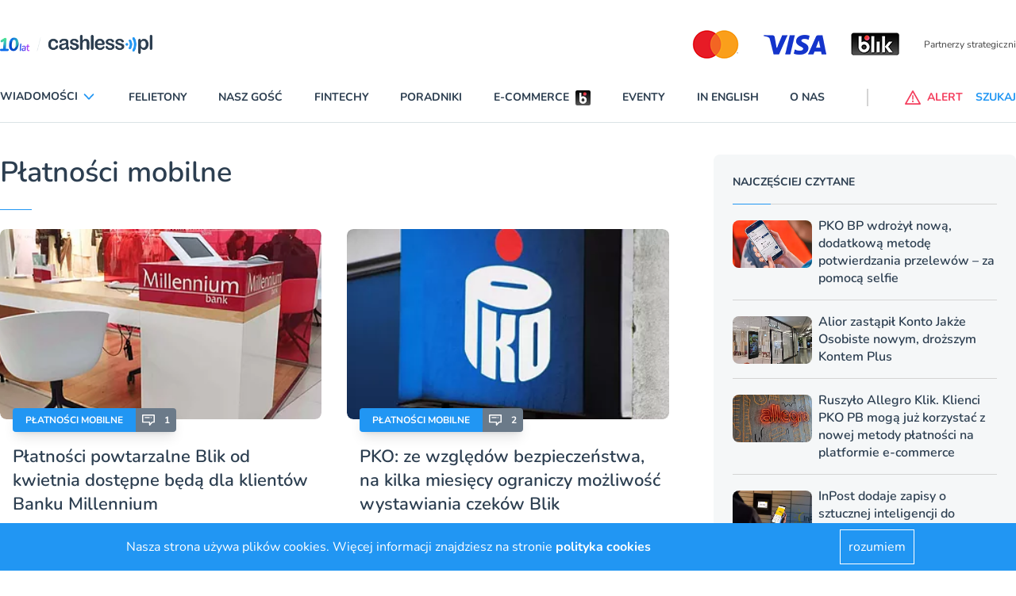

--- FILE ---
content_type: text/html; charset=utf-8
request_url: https://www.cashless.pl/kategoria/platnosci-mobilne?page=11
body_size: 93323
content:
<!DOCTYPE html><html lang="pl"><head><meta content="width=device-width,initial-scale=1" name="viewport" /><meta name="csrf-param" content="authenticity_token" />
<meta name="csrf-token" content="uVJljUeoW-Geyw9mv7IVEEFjO6XoccS6fREPTnFtmULRBYEou3rSDMeflfFV48Bp3ZGfB9jZE3NWpn5clQoA5A" /><link rel="stylesheet" href="https://cashless.b-cdn.net/assets/application-8fef53dc54e859a85cf1bc9976e2d38eb31fa68a83a3510a833726e2067ef108.css" media="all" data-turbolinks-track="reload" /><script src="https://cashless.b-cdn.net/assets/application-d9bf225c822f6cff6acee5d149fc6de42ed6c64659b3e3406ac244322013f3c4.js" data-turbo-track="reload" defer="defer"></script><link href="/manifest.json" rel="manifest" /><link href="https://cashless.b-cdn.net/images/icon-192x192.png" rel="apple-touch-icon" /><link as="font" crossorigin="" href="https://cashless.b-cdn.net/fonts/nunito-v25-latin-ext_latin-regular.woff2" rel="preload" type="font/woff2" /><link as="font" crossorigin="" href="https://cashless.b-cdn.net/fonts/nunito-v25-latin-ext_latin-600.woff2" rel="preload" type="font/woff2" /><link as="font" crossorigin="" href="https://cashless.b-cdn.net/fonts/nunito-v25-latin-ext_latin-700.woff2" rel="preload" type="font/woff2" /><link as="font" crossorigin="" href="https://cashless.b-cdn.net/fonts/nunito-v25-latin-ext_latin-italic.woff2" rel="preload" type="font/woff2" /><title>Cashless - Płatności mobilne</title><link href="/images/favicon.ico" rel="shortcut icon" type="image/vnd.microsoft.icon" /><script async="" data-account="G-21MZ9Z963X" id="gtag" src="https://www.googletagmanager.com/gtag/js?id=G-21MZ9Z963X"></script></head><body data-controller="alert search"><header>
  <div class="block xl:hidden">
    <ydiv class="container mx-auto 2xl:max-w-screen-xl transition-all duration-400" data-controller='accordion'>
  <div class="navbar xl:max-h-full" data-controller="mobile-menu" data-mobile-menu-target="nav">
    <div class="container 2xl:max-w-screen-xl relative xl:static mx-auto mt-6 bg-white">
      <nav class="grid grid-cols-7 sm:grid-cols-12 xl:flex xl:items-center xl:justify-between border-b border-line pb-5 mb-5 px-4 xl:px-0 nav-fix">
        <div class="transition transform xl:hidden order-1 xl:order-none col-span-4 sm:col-span-9">
          <a href="/" title="cashless.pl" class="block w-32"><img src='/images/logo_10lat_v1.png' class='w-full'></a>
        </div>
        <div id="hamburger" class="relative xl:hidden arrow-accordion order-4 xl:order-none" data-action="click->mobile-menu#toggle" data-mobile-menu-target="menu">
          <div id="nav-icon3" data-mobile-menu-target="hamburger" class="absolute right-0 w-8 h-6 transiton transform duration-500 rotate-0 cursor-pointer">
            <span class="belt-1 belt-pseudo h-0.5 bg-bgcategory block absolute w-full max-w-rem2 rounded-xl opacity-100 left-0 transiota tion transform duration-300 re-0 top-0"></span>
            <span class="belt-2 belt-pseudo bg-bgcategory block absolute h-0.5 w-full max-w-rem2 rounded-xl opacity-100 left-0 transition transform duration-300 rotate-0 top-2"></span>
            <span class="belt-3 h-0.5 bg-bgcategory block absolute w-full max-w-rem1half rounded-xl opacity-100 left-0 transition transform duration-300 rotate-0 top-2"></span>
            <span class="belt-4 belt-pseudo h-0.5 bg-bgcategory block absolute w-full max-w-rem2 rounded-xl opacity-100 left-0 transition transform duration-300 rotate-0 top-4"></span>
          </div>
        </div>
        <ul class="overflow-hidden bg-white xl:overflow-visible xl:flex items-center justify-between w-full xl:pr-20 xl:mr-5 xl:border-r uppercase font-bold text-sm navbar max-h-0 left-0 xl:left-auto order-5 xl:order-none hidden" data-mobile-menu-target="maxmenu">
          <li class="logo-sticky transition-all duration-1000 transform scale-0 w-0 absolute left-full hidden">
            <a href="/" title="cashless.pl" class="w-0"><img src='/images/logo_10lat_v1.png' class='w-full'></a>
          </li>
          <li class="accordion px-4 xl:px-0 py-3 xl:py-0 border-b xl:border-none text-darkgray">
            <div class="accordion-item" >
              <div class="accordion-item__title flex items-center accordion-item__title--menu hover:text-bgcategory cursor-pointer" data-action="click->accordion#toggle">
                <span class="accordion-item__span">Wiadomości</span>
                <div class="ml-1 w-5 fill-current fill-blue arrow-accordion"><?xml version="1.0" encoding="utf-8"?>
<svg xmlns="http://www.w3.org/2000/svg" xmlns:xlink="http://www.w3.org/1999/xlink" x="0px" y="0px"
	  viewBox="0 0 92 92" enable-background="new 0 0 92 92" xml:space="preserve">
<path d="M46,63c-1.1,0-2.1-0.4-2.9-1.2l-25-26c-1.5-1.6-1.5-4.1,0.1-5.7c1.6-1.5,4.1-1.5,5.7,0.1l22.1,23l22.1-23
	c1.5-1.6,4.1-1.6,5.7-0.1c1.6,1.5,1.6,4.1,0.1,5.7l-25,26C48.1,62.6,47.1,63,46,63z"/>
</svg>

                </div>
              </div>
              <div class="lg:absolute accordion-item__content accordion-item__content--menu bg-gray-200 xl:bg-white accordion-expaned lg:mt-4half overflow-auto shadow-bar" data-accordion-target="menu" data-mobile-menu-target="overflow">
                <div class="container lg:grid grid-cols-6 gap-4 px-4 py-4 lg:px-0 submenu-container mx-auto 2xl:max-w-screen-xl border-0 lg:border-t lg:border-line" data-mobile-menu-target="submenu">
                  <div>

                        <a class="block w-full mb-4 hover:text-bgcategory" href="/analizy">ANALIZY</a>

                        <a class="block w-full mb-4 hover:text-bgcategory" href="/aplikacje">APLIKACJE</a>

                        <a class="block w-full mb-4 hover:text-bgcategory" href="/bezpieczenstwo">BEZPIECZEŃSTWO</a>

                        <a class="block w-full mb-4 hover:text-bgcategory" href="/ciekawostki">CIEKAWOSTKI</a>

                        <a class="block w-full mb-4 hover:text-bgcategory" href="/e-commerce">E-COMMERCE</a>

                        <a class="block w-full mb-4 hover:text-bgcategory" href="/inni-napisali">INNI NAPISALI</a>

                        <a class="block w-full mb-4 hover:text-bgcategory" href="/insurtech">INSURTECH</a>

                        <a class="block w-full mb-4 hover:text-bgcategory" href="/karty">KARTY</a>

                        <a class="block w-full mb-4 hover:text-bgcategory" href="/konta">KONTA</a>

                        <a class="block w-full mb-4 hover:text-bgcategory" href="/ludzie">LUDZIE</a>

                        <a class="block w-full mb-4 hover:text-bgcategory" href="/patronaty">PATRONATY</a>

                        <a class="block w-full mb-4 hover:text-bgcategory" href="/prawo">PRAWO</a>

                        <a class="block w-full mb-4 hover:text-bgcategory" href="/promocje">PROMOCJE</a>

                        <a class="block w-full mb-4 hover:text-bgcategory" href="/platnosci-mobilne">PŁATNOŚCI MOBILNE</a>

                        <a class="block w-full mb-4 hover:text-bgcategory" href="/raporty-specjalne">RAPORTY SPECJALNE</a>

                        <a class="block w-full mb-4 hover:text-bgcategory" href="/temat-dnia">TEMAT DNIA</a>

                        <a class="block w-full mb-4 hover:text-bgcategory" href="/ubezpieczenia">UBEZPIECZENIA</a>
                  </div>
                </div>
              </div>
            </div>
          </li>
          <li class="px-4 xl:px-0 py-3 xl:py-0 border-b xl:border-none text-darkgray hover:text-bgcategory">
              <a href="/felietony" title="Felietony">Felietony</a>
          </li>
          <li class="px-4 xl:px-0 py-3 xl:py-0 border-b xl:border-none text-darkgray hover:text-bgcategory">
              <a href="/nasz-gosc" title="Nasz gość">Nasz gość</a>
          </li>
          <li class="px-4 xl:px-0 py-3 xl:py-0 border-b xl:border-none text-darkgray hover:text-bgcategory">
              <a href="/fintechy" title="Fintechy">Fintechy</a>
          </li>
          <li class="px-4 xl:px-0 py-3 xl:py-0 border-b xl:border-none text-darkgray hover:text-bgcategory">
              <a href="/poradniki" title="Poradniki">Poradniki</a>
          </li>
          <li class="flex items-center justify-between xl:justify-start px-4 xl:px-0 py-3 xl:py-0 border-b xl:border-none text-darkgray hover:text-bgcategory">
              <a href="/e-commerce" title="E-commerce">E-commerce</a>
              <div class="ml-2">
                <svg xmlns="http://www.w3.org/2000/svg" xmlns:xlink="http://www.w3.org/1999/xlink" width="19" height="19" viewBox="0 0 19 19">
  <defs>
    <clipPath id="clip-path">
      <path id="Path_15126" data-name="Path 15126" d="M147.559,269.965a2.153,2.153,0,0,0-2.153,2.151v14.7a2.152,2.152,0,0,0,2.153,2.151h14.693a2.152,2.152,0,0,0,2.153-2.151v-14.7a2.153,2.153,0,0,0-2.153-2.151Z" transform="translate(-145.406 -269.965)" fill="none"/>
    </clipPath>
    <linearGradient id="linear-gradient" x1="0.349" y1="1" x2="0.352" gradientUnits="objectBoundingBox">
      <stop offset="0" stop-color="#5a5a5a"/>
      <stop offset="0.419" stop-color="#303030"/>
      <stop offset="1"/>
    </linearGradient>
    <linearGradient id="linear-gradient-2" x2="1" y2="1" gradientUnits="objectBoundingBox">
      <stop offset="0" stop-color="#e52f08"/>
      <stop offset="1" stop-color="#e94f96"/>
    </linearGradient>
  </defs>
  <g id="blik" transform="translate(-145.406 -269.965)">
    <g id="Group_13106" data-name="Group 13106" transform="translate(145.406 269.965)" clip-path="url(#clip-path)">
      <rect id="Rectangle_3259" data-name="Rectangle 3259" width="19" height="19" transform="translate(0 0)" fill="url(#linear-gradient)"/>
    </g>
    <g id="Group_13115" data-name="Group 13115" transform="translate(150.339 272.316)">
      <path id="Path_15128" data-name="Path 15128" d="M168.933,285.989a4.55,4.55,0,0,0-2.16.542v-5.166h-2.408v9.19a4.567,4.567,0,1,0,4.568-4.566m0,6.765a2.2,2.2,0,1,1,2.2-2.2,2.2,2.2,0,0,1-2.2,2.2" transform="translate(-164.365 -280.749)" fill="#fff"/>
      <circle id="Ellipse_1" data-name="Ellipse 1" cx="2.153" cy="2.153" r="2.153" transform="translate(4.703)" fill="url(#linear-gradient-2)"/>
    </g>
    <path id="Path_15129" data-name="Path 15129" d="M182.916,280.865a2.154,2.154,0,1,0,2.153-2.154,2.154,2.154,0,0,0-2.153,2.154" transform="translate(-27.75 -6.47)" fill="none"/>
    <path id="Path_15130" data-name="Path 15130" d="M168.933,285.989a4.55,4.55,0,0,0-2.16.542v-5.166h-2.408v9.19a4.567,4.567,0,1,0,4.568-4.566m0,6.765a2.2,2.2,0,1,1,2.2-2.2,2.2,2.2,0,0,1-2.2,2.2" transform="translate(-14.026 -8.434)" fill="#fff"/>
  </g>
</svg>

              </div>
          </li>
          <li class="px-4 xl:px-0 py-3 xl:py-0 border-b xl:border-none text-darkgray hover:text-bgcategory">
              <a href="/events" title="Eventy">Eventy</a>
          </li>
          <li class="px-4 xl:px-0 py-3 xl:py-0 border-b xl:border-none text-darkgray hover:text-bgcategory">
              <a href="/in-english" title="In English">In English</a>
          </li>
          <li class="px-4 xl:px-0 py-3 xl:py-0 border-b xl:border-none text-darkgray hover:text-bgcategory">
            <a href="/o-nas" title="O nas">O nas</a>
          </li>
          <li class="xl:hidden px-4 border-b pt-4">
              <div class="swiper-container max-w-xs sm:max-w-sm w-80 sm:w-px610 max-h-16">
                <div class="swiper-wrapper">
                  <div class="swiper-slide flex items-center justify-end">
                    
                        <a href="https://www.mastercard.pl/pl-pl.html" title="" target="_blank" class="">
                          <img src="https://cashless-images.b-cdn.net/cashless/system/uploads/logo/file/1/master5487a8f1.png" width="90" height="64" alt=""></a>
                        </a>
                        <a href="https://www.visa.pl" title="" target="_blank" class="">
                          <img src="https://cashless-images.b-cdn.net/cashless/system/uploads/logo/file/2/visa6285e40e.png" width="110" height="64" alt=""></a>
                        </a>
                        <a href="https://blik.com" title="" target="_blank" class="">
                          <img src="https://cashless-images.b-cdn.net/cashless/system/uploads/logo/file/3/blikae7e31b4.png" width="91" height="64" alt=""></a>
                        </a>
                  </div>
                </div>
              </div>
          </li>
        </ul>
        <div class="order-6 xl:order-none flex items-center justify-end relative alert-nav">
          <div class="flex items-center justify-end lg:justify-start order-2 xl:order-none">
            <button data-alert-target="alert" data-action="click->alert#modal" class="flex items-center lg:mr-4 text-red-500 hover:text-redalert font-bold uppercase text-xs xl:text-sm focus:outline-none" title="Alert"><div class="sm:mr-2 w-5 fill-current fill-red hover:fill-redalert"><?xml version="1.0" encoding="utf-8"?>
<svg xmlns="http://www.w3.org/2000/svg" xmlns:xlink="http://www.w3.org/1999/xlink" x="0px" y="0px" viewBox="0 0 92 92" enable-background="new 0 0 92 92" xml:space="preserve">
<path id="XMLID_85_" d="M88,87H4c-1.4,0-2.7-0.8-3.5-2c-0.7-1.2-0.7-2.7,0-4l42-74c0.7-1.3,2-2,3.5-2s2.8,0.8,3.5,2l42,74
	c0.7,1.2,0.7,2.8,0,4C90.7,86.2,89.4,87,88,87z M10.9,79h70.3L46,17.1L10.9,79z M50,55.1V36.5c0-2.2-1.8-4-4-4s-4,1.8-4,4v18.6
	c0,2.2,1.8,4,4,4S50,57.3,50,55.1z M49.5,71.7c0.9-0.9,1.5-2.2,1.5-3.5c0-1.3-0.5-2.6-1.5-3.5c-0.9-0.9-2.2-1.5-3.5-1.5
	c-1.3,0-2.6,0.5-3.5,1.5c-0.9,0.9-1.5,2.2-1.5,3.5c0,1.3,0.5,2.6,1.5,3.5c0.9,0.9,2.2,1.5,3.5,1.5C47.3,73.2,48.6,72.6,49.5,71.7z"
	/>
</svg>
</div><span class="hidden xl:inline-block">ALERT</span></button>
          </div>
        </div>
        <div class="order-7 xl:order-none flex items-center justify-end">
          <div class="flex items-center justify-end lg:justify-start order-3 xl:order-none">
            <button data-search-target="search" data-action="click->search#modal" class="flex items-center text-bgcategory hover:text-hovcol font-bold uppercase text-xs xl:text-sm focus:outline-none" title="Szukaj"><div class="mr-2 w-5 fill-current fill-blue hover:fill-hovcol scale-mirror"><?xml version="1.0" encoding="utf-8"?>
<svg xmlns="http://www.w3.org/2000/svg" xmlns:xlink="http://www.w3.org/1999/xlink" x="0px" y="0px"
	 viewBox="0 0 92 92" enable-background="new 0 0 92 92" xml:space="preserve">
<path id="XMLID_1102_" d="M57.8,2.2c-17.1,0-31,14.1-31,31.3c0,7.3,2.5,13.9,6.6,19.3L4,82.6c-1.7,1.8-1.7,4.6,0,6.3
	c0.9,0.9,2,1.3,3.1,1.3c1.2,0,2.3-0.4,3.2-1.3l29.4-29.8c5.1,3.7,11.3,5.8,18,5.8c17.1,0,31-14.1,31-31.3S74.9,2.2,57.8,2.2z
	 M57.8,57c-12.7,0-23-10.5-23-23.4c0-12.9,10.3-23.4,23-23.4c12.7,0,23,10.5,23,23.4C80.8,46.5,70.5,57,57.8,57z M73.3,34
	c-0.2,1.7-1.7,3-3.4,3c-0.2,0-0.3,0-0.5,0c-1.9-0.3-3.2-2-3-3.9c0.7-5.2-5.1-7.9-5.4-8c-1.7-0.8-2.5-2.9-1.7-4.6s2.8-2.5,4.6-1.8
	C64.3,18.8,74.7,23.6,73.3,34z M66,41.6c0.7,0.7,1.2,1.8,1.2,2.8c0,1.1-0.4,2.1-1.2,2.8c-0.7,0.7-1.8,1.2-2.8,1.2
	c-1,0-2.1-0.4-2.8-1.2c-0.7-0.7-1.2-1.8-1.2-2.8c0-1,0.4-2.1,1.2-2.8c0.7-0.7,1.8-1.2,2.8-1.2C64.2,40.4,65.2,40.8,66,41.6z"/>
</svg>
</div><span class="hidden xl:inline-block">SZUKAJ</span></button>
          </div>
        </div>
      </nav>
    </div>
  </div>
  <div class="xl:hidden px-4">
      <div id="swiper-mobile" class="swiper-container mr-0 max-w-xs sm:max-w-sm w-80 sm:w-px610 max-h-16">
        <div class="swiper-wrapper">
          
              <div class="swiper-slide flex items-center justify-between">
                <div class="text-xs text-gray-700 mr-4 leading-5">Partnerzy strategiczni</div>
                  <a href="https://www.mastercard.pl/pl-pl.html" title="" target="_blank" class="">
                    <img src="https://cashless-images.b-cdn.net/cashless/system/uploads/logo/file/1/master5487a8f1.png" width="90" height="64" alt=""></a>
                  </a>
                  <a href="https://www.visa.pl" title="" target="_blank" class="">
                    <img src="https://cashless-images.b-cdn.net/cashless/system/uploads/logo/file/2/visa6285e40e.png" width="110" height="64" alt=""></a>
                  </a>
                  <a href="https://blik.com" title="" target="_blank" class="">
                    <img src="https://cashless-images.b-cdn.net/cashless/system/uploads/logo/file/3/blikae7e31b4.png" width="91" height="64" alt=""></a>
                  </a>
              </div>
              <div class="swiper-slide flex items-center justify-between">
                <div class="text-xs text-gray-700 mr-4 leading-5">Partnerzy wspierający</div>
                  <a href="https://www.kir.pl" title="" target="_blank" class="">
                    <img src="https://cashless-images.b-cdn.net/cashless/system/uploads/logo/file/4/kir3277e831.png" width="88" height="64" alt=""></a>
                  </a>
                  <a href="https://itcard.pl" title="" target="_blank" class="">
                    <img src="https://cashless-images.b-cdn.net/cashless/system/uploads/logo/file/5/itcd37c29e.png" width="127" height="64" alt=""></a>
                  </a>
                  <a href="https://www.polcard.pl/rozwiazania-platnicze/terminale-platnicze/" title="" target="_blank" class="">
                    <img src="https://cashless-images.b-cdn.net/cashless/system/uploads/logo/file/6/polcard3be11d81.png" width="110" height="64" alt=""></a>
                  </a>
              </div>
              <div class="swiper-slide flex items-center justify-between">
                <div class="text-xs text-gray-700 mr-4 leading-5">Partnerzy wspierający</div>
                  <a href="https://www.elavon.pl/index.html#cookieAccept" title="" target="_blank" class="">
                    <img src="https://cashless-images.b-cdn.net/cashless/system/uploads/logo/file/7/elavonec897ef4.png" width="104" height="64" alt=""></a>
                  </a>
                  <a href="https://www.hitachi.eu/pl-pl/" title="" target="_blank" class="">
                    <img src="https://cashless-images.b-cdn.net/cashless/system/uploads/logo/file/8/hitf73edb73.png" width="126" height="64" alt=""></a>
                  </a>
                  <a href="https://www.soonly.pl" title="" target="_blank" class="">
                    <img src="https://cashless-images.b-cdn.net/cashless/system/uploads/logo/file/9/soonly15158013.png" width="118" height="64" alt=""></a>
                  </a>
              </div>
              <div class="swiper-slide flex items-center justify-between">
                <div class="text-xs text-gray-700 mr-4 leading-5">Partnerzy wspierający</div>
                  <a href="https://autopay.pl" title="" target="_blank" class="">
                    <img src="https://cashless-images.b-cdn.net/cashless/system/uploads/logo/file/10/autopay36a0f88c.png" width="137" height="64" alt=""></a>
                  </a>
                  <a href="https://www.adyen.com/pl_PL/?utm_medium=Press&amp;utm_source=General&amp;utm_campaign=2024-09-01-XX-PL-Cashless-Partnership" title="" target="_blank" class="">
                    <img src="https://cashless-images.b-cdn.net/cashless/system/uploads/logo/file/11/adyen6edae85d.png" width="115" height="64" alt=""></a>
                  </a>
                  <a href="https://www.provident.pl" title="" target="_blank" class="">
                    <img src="https://cashless-images.b-cdn.net/cashless/system/uploads/logo/file/15/znaki_1587161c13.png" width="191" height="64" alt=""></a>
                  </a>
              </div>
              <div class="swiper-slide flex items-center justify-between">
                <div class="text-xs text-gray-700 mr-4 leading-5">Partnerzy merytoryczni</div>
                  <a href="https://zbp.pl" title="" target="_blank" class="">
                    <img src="https://cashless-images.b-cdn.net/cashless/system/uploads/logo/file/13/zbp93501f31.png" width="110" height="64" alt=""></a>
                  </a>
                  <a href="https://polskabezgotowkowa.pl" title="" target="_blank" class="">
                    <img src="https://cashless-images.b-cdn.net/cashless/system/uploads/logo/file/14/fundacja2e44b771.png" width="180" height="64" alt=""></a>
                  </a>
              </div>
        </div>
      </div>
  </div>
</div>

  </div>
  <div class="hidden xl:block">
    
<div class="container mx-auto 2xl:max-w-screen-xl transition-all duration-400" data-controller='fixed-menu accordion' data-action="scroll@window->fixed-menu#handle" data-fixed-menu-target="head">
  <div class="flex items-center justify-between my-6 top-bar hidden xl:flex">
    <h1 class="w-48"><a href="/" title="cashless.pl"><img src='/images/logo_10lat_v1.png' class='w-full'></a></h1>
    <div class="hidden xl:block">
      <div class="swiper-container max-w-screen-sm max-h-16" id="swiper-desktop">
        <div class="swiper-wrapper">
          
              <div class="swiper-slide flex items-center justify-end">
                  <a href="https://www.mastercard.pl/pl-pl.html" title="" target="_blank" class="">
                    <img src="https://cashless-images.b-cdn.net/cashless/system/uploads/logo/file/1/master5487a8f1.png" width="90" height="64" alt=""></a>
                  </a>
                  <a href="https://www.visa.pl" title="" target="_blank" class="">
                    <img src="https://cashless-images.b-cdn.net/cashless/system/uploads/logo/file/2/visa6285e40e.png" width="110" height="64" alt=""></a>
                  </a>
                  <a href="https://blik.com" title="" target="_blank" class="">
                    <img src="https://cashless-images.b-cdn.net/cashless/system/uploads/logo/file/3/blikae7e31b4.png" width="91" height="64" alt=""></a>
                  </a>
                <div class="text-xs text-gray-700 ml-4">Partnerzy strategiczni</div>
              </div>
              <div class="swiper-slide flex items-center justify-end">
                  <a href="https://www.kir.pl" title="" target="_blank" class="">
                    <img src="https://cashless-images.b-cdn.net/cashless/system/uploads/logo/file/4/kir3277e831.png" width="88" height="64" alt=""></a>
                  </a>
                  <a href="https://itcard.pl" title="" target="_blank" class="">
                    <img src="https://cashless-images.b-cdn.net/cashless/system/uploads/logo/file/5/itcd37c29e.png" width="127" height="64" alt=""></a>
                  </a>
                  <a href="https://www.polcard.pl/rozwiazania-platnicze/terminale-platnicze/" title="" target="_blank" class="">
                    <img src="https://cashless-images.b-cdn.net/cashless/system/uploads/logo/file/6/polcard3be11d81.png" width="110" height="64" alt=""></a>
                  </a>
                <div class="text-xs text-gray-700 ml-4">Partnerzy wspierający</div>
              </div>
              <div class="swiper-slide flex items-center justify-end">
                  <a href="https://www.elavon.pl/index.html#cookieAccept" title="" target="_blank" class="">
                    <img src="https://cashless-images.b-cdn.net/cashless/system/uploads/logo/file/7/elavonec897ef4.png" width="104" height="64" alt=""></a>
                  </a>
                  <a href="https://www.hitachi.eu/pl-pl/" title="" target="_blank" class="">
                    <img src="https://cashless-images.b-cdn.net/cashless/system/uploads/logo/file/8/hitf73edb73.png" width="126" height="64" alt=""></a>
                  </a>
                  <a href="https://www.soonly.pl" title="" target="_blank" class="">
                    <img src="https://cashless-images.b-cdn.net/cashless/system/uploads/logo/file/9/soonly15158013.png" width="118" height="64" alt=""></a>
                  </a>
                <div class="text-xs text-gray-700 ml-4">Partnerzy wspierający</div>
              </div>
              <div class="swiper-slide flex items-center justify-end">
                  <a href="https://autopay.pl" title="" target="_blank" class="">
                    <img src="https://cashless-images.b-cdn.net/cashless/system/uploads/logo/file/10/autopay36a0f88c.png" width="137" height="64" alt=""></a>
                  </a>
                  <a href="https://www.adyen.com/pl_PL/?utm_medium=Press&amp;utm_source=General&amp;utm_campaign=2024-09-01-XX-PL-Cashless-Partnership" title="" target="_blank" class="">
                    <img src="https://cashless-images.b-cdn.net/cashless/system/uploads/logo/file/11/adyen6edae85d.png" width="115" height="64" alt=""></a>
                  </a>
                  <a href="https://www.provident.pl" title="" target="_blank" class="">
                    <img src="https://cashless-images.b-cdn.net/cashless/system/uploads/logo/file/15/znaki_1587161c13.png" width="191" height="64" alt=""></a>
                  </a>
                <div class="text-xs text-gray-700 ml-4">Partnerzy wspierający</div>
              </div>
              <div class="swiper-slide flex items-center justify-end">
                  <a href="https://zbp.pl" title="" target="_blank" class="">
                    <img src="https://cashless-images.b-cdn.net/cashless/system/uploads/logo/file/13/zbp93501f31.png" width="110" height="64" alt=""></a>
                  </a>
                  <a href="https://polskabezgotowkowa.pl" title="" target="_blank" class="">
                    <img src="https://cashless-images.b-cdn.net/cashless/system/uploads/logo/file/14/fundacja2e44b771.png" width="180" height="64" alt=""></a>
                  </a>
                <div class="text-xs text-gray-700 ml-4">Partnerzy merytoryczni</div>
              </div>
        </div>
      </div>
    </div>
  </div>

  <div class="navbar xl:max-h-full" data-controller="accordion" data-fixed-menu-target="nav" data-accordion-target="nav">
    <div class="container 2xl:max-w-screen-xl relative xl:static mx-auto mt-6 bg-white">
      <nav class="grid grid-cols-7 sm:grid-cols-12 xl:flex xl:items-center xl:justify-between border-b border-line pb-5 mb-5 px-4 xl:px-0 nav-fix">
        <div class="transition transform xl:hidden order-1 xl:order-none col-span-4 sm:col-span-9">
          <a href="/" title="cashless.pl" class="block w-32"><img src='/images/logo_10lat_v1.png' class='w-full'></a>
        </div>
        <ul class="overflow-hidden bg-white xl:overflow-visible xl:flex items-center justify-between w-full xl:pr-20 xl:mr-5 xl:border-r uppercase font-bold text-sm navbar max-h-0 left-0 xl:left-auto order-5 xl:order-none hidden">
          <li class="logo-sticky transition-all duration-1000 transform scale-0 w-0 absolute left-full">
            <a href="/" title="cashless.pl" class="w-0"><img src='/images/logo_10lat_v1.png' class='w-full'></a>
          </li>
          <li class="accordion px-4 xl:px-0 py-3 xl:py-0 border-b xl:border-none text-darkgray h-px67">
            <div class="accordion-item min-h-full mt-accItem" data-action="mouseover->accordion#openDesktopTab mouseout->accordion#closeDesktopTab">
              <div class="accordion-item__title flex items-center accordion-item__title--menu hover:text-bgcategory cursor-pointer" >
                <span class="accordion-item__span">Wiadomości</span>
                  <div class="ml-1 w-5 fill-current fill-blue arrow-accordion" data-accordion-target="arrow"><?xml version="1.0" encoding="utf-8"?>
<svg xmlns="http://www.w3.org/2000/svg" xmlns:xlink="http://www.w3.org/1999/xlink" x="0px" y="0px"
	  viewBox="0 0 92 92" enable-background="new 0 0 92 92" xml:space="preserve">
<path d="M46,63c-1.1,0-2.1-0.4-2.9-1.2l-25-26c-1.5-1.6-1.5-4.1,0.1-5.7c1.6-1.5,4.1-1.5,5.7,0.1l22.1,23l22.1-23
	c1.5-1.6,4.1-1.6,5.7-0.1c1.6,1.5,1.6,4.1,0.1,5.7l-25,26C48.1,62.6,47.1,63,46,63z"/>
</svg>

                </div>
              </div>
              <div class="lg:absolute accordion-item__content accordion-item__content--menu bg-gray-200 xl:bg-white accordion-expaned lg:mt-4half overflow-auto shadow-bar" data-accordion-target="menu">
                <div class="container lg:grid grid-cols-6 gap-4 px-4 py-4 lg:px-0 submenu-container mx-auto 2xl:max-w-screen-xl border-0 lg:border-t lg:border-line">


                    <div class="">
                        <a class="block w-full mb-4 hover:text-bgcategory" href="/analizy">ANALIZY</a>
                        <a class="block w-full mb-4 hover:text-bgcategory" href="/ciekawostki">CIEKAWOSTKI</a>
                        <a class="block w-full mb-4 hover:text-bgcategory" href="/insurtech">INSURTECH</a>
                        <a class="block w-full mb-4 hover:text-bgcategory" href="/ludzie">LUDZIE</a>
                        <a class="block w-full mb-4 hover:text-bgcategory" href="/promocje">PROMOCJE</a>
                        <a class="block w-full mb-4 hover:text-bgcategory" href="/temat-dnia">TEMAT DNIA</a>
                    </div>
                    <div class="">
                        <a class="block w-full mb-4 hover:text-bgcategory" href="/aplikacje">APLIKACJE</a>
                        <a class="block w-full mb-4 hover:text-bgcategory" href="/e-commerce">E-COMMERCE</a>
                        <a class="block w-full mb-4 hover:text-bgcategory" href="/karty">KARTY</a>
                        <a class="block w-full mb-4 hover:text-bgcategory" href="/patronaty">PATRONATY</a>
                        <a class="block w-full mb-4 hover:text-bgcategory" href="/platnosci-mobilne">PŁATNOŚCI MOBILNE</a>
                        <a class="block w-full mb-4 hover:text-bgcategory" href="/ubezpieczenia">UBEZPIECZENIA</a>
                    </div>
                    <div class="">
                        <a class="block w-full mb-4 hover:text-bgcategory" href="/bezpieczenstwo">BEZPIECZEŃSTWO</a>
                        <a class="block w-full mb-4 hover:text-bgcategory" href="/inni-napisali">INNI NAPISALI</a>
                        <a class="block w-full mb-4 hover:text-bgcategory" href="/konta">KONTA</a>
                        <a class="block w-full mb-4 hover:text-bgcategory" href="/prawo">PRAWO</a>
                        <a class="block w-full mb-4 hover:text-bgcategory" href="/raporty-specjalne">RAPORTY SPECJALNE</a>
                    </div>
                  <div class="hidden xl:block col-span-3 group">
                      <div class="mb-2">NAJCZĘŚCIEJ CZYTANE</div>
                      <div class="flex">
                        <div class="overflow-hidden rounded-lg min-w-px100 mr-4">
                          <img src="https://cashless-images.b-cdn.net/cashless/system/uploads/post/thumb_image/18258/iko_iko.webp" alt="" class="transition transform duration-500 flex items-center justify-center h-px60 object-cover mr-4 min-w-px100 rounded-lg group-hover:scale-110">
                        </div>
                        <div class="normal-case">
                          <div class="block font-semibold group-hover:text-hovcol mb-2">PKO BP wdrożył nową, dodatkową metodę potwierdzania przelewów – za pomocą selfie</div>
                          <div class="text-content font-normal"><p>Rozwiązanie ma na celu zwiększenie bezpieczeństwa środków klientów</p></div>
                          <a href="/18258-pko-bp-selfie-weryfikacja" class="flex items-center text-bgcategory text-sm font-bold mt-4" title="Czytaj więcej">Czytaj więcej <span class="block ml-1 w-4 fill-current fill-blue"><svg version="1.1" xmlns="http://www.w3.org/2000/svg" xmlns:xlink="http://www.w3.org/1999/xlink" x="0px" y="0px"
	 width="92px" height="92px" viewBox="0 0 92 92" enable-background="new 0 0 92 92" xml:space="preserve">
<path d="M82.8,48.8l-24.9,25c-0.8,0.8-1.8,1.2-2.8,1.2c-1,0-2-0.4-2.8-1.2c-1.6-1.6-1.6-4.1,0-5.7L70.4,50H12
	c-2.2,0-4-1.8-4-4c0-2.2,1.8-4,4-4h58.4L52.2,23.8c-1.6-1.6-1.6-4.1,0-5.7c1.6-1.6,4.1-1.6,5.7,0l24.9,25
	C84.4,44.7,84.4,47.3,82.8,48.8z"/>
</svg>
</span></a>
                        </div>
                      </div>
                  </div>
                </div>
              </div>
            </div>
          </li>
          <li class="px-4 xl:px-0 py-3 xl:py-0 border-b xl:border-none text-darkgray hover:text-bgcategory">
              <a href="/felietony" title="Felietony">Felietony</a>
          </li>
          <li class="px-4 xl:px-0 py-3 xl:py-0 border-b xl:border-none text-darkgray hover:text-bgcategory">
              <a href="/nasz-gosc" title="Nasz gość">Nasz gość</a>
          </li>
          <li class="px-4 xl:px-0 py-3 xl:py-0 border-b xl:border-none text-darkgray hover:text-bgcategory">
              <a href="/fintechy" title="Fintechy">Fintechy</a>
          </li>
          <li class="px-4 xl:px-0 py-3 xl:py-0 border-b xl:border-none text-darkgray hover:text-bgcategory">
              <a href="/poradniki" title="Poradniki">Poradniki</a>
          </li>
          <li class="flex items-center justify-between xl:justify-start px-4 xl:px-0 py-3 xl:py-0 border-b xl:border-none text-darkgray hover:text-bgcategory">
              <a href="/e-commerce" title="E-commerce">E-commerce</a>
              <div class="ml-2 w-5 fill-current">
                <svg xmlns="http://www.w3.org/2000/svg" width="19" height="19" viewBox="0 0 19 19"><defs><linearGradient id="b" x1=".349" y1="1" x2=".352" gradientUnits="objectBoundingBox"><stop offset="0" stop-color="#5a5a5a"/><stop offset=".419" stop-color="#303030"/><stop offset="1"/></linearGradient><linearGradient id="c" x2="1" y2="1" gradientUnits="objectBoundingBox"><stop offset="0" stop-color="#e52f08"/><stop offset="1" stop-color="#e94f96"/></linearGradient><clipPath id="a"><path data-name="Path 15126" d="M147.559 269.965a2.153 2.153 0 0 0-2.153 2.151v14.7a2.152 2.152 0 0 0 2.153 2.151h14.693a2.152 2.152 0 0 0 2.153-2.151v-14.7a2.153 2.153 0 0 0-2.153-2.151Z" transform="translate(-145.406 -269.965)" fill="none"/></clipPath></defs><g data-name="Group 13106" clip-path="url(#a)"><path data-name="Rectangle 3259" fill="url(#b)" d="M0 0h19v19H0z"/></g><g data-name="Group 13115" transform="translate(4.933 2.351)"><path data-name="Path 15128" d="M4.568 5.24a4.55 4.55 0 0 0-2.16.542V.616H0v9.19A4.567 4.567 0 1 0 4.568 5.24m0 6.765a2.2 2.2 0 1 1 2.2-2.2 2.2 2.2 0 0 1-2.2 2.2" fill="#fff"/><circle data-name="Ellipse 1" cx="2.153" cy="2.153" r="2.153" transform="translate(4.703)" fill="url(#c)"/></g><path data-name="Path 15129" d="M9.76 4.43a2.154 2.154 0 1 0 2.153-2.154A2.154 2.154 0 0 0 9.76 4.43" fill="none"/><path data-name="Path 15130" d="M9.501 7.59a4.55 4.55 0 0 0-2.16.542V2.966H4.933v9.19A4.567 4.567 0 1 0 9.501 7.59m0 6.765a2.2 2.2 0 1 1 2.2-2.2 2.2 2.2 0 0 1-2.2 2.2" fill="#fff"/></svg>
              </div>
          </li>
          <li class="px-4 xl:px-0 py-3 xl:py-0 border-b xl:border-none text-darkgray hover:text-bgcategory">
              <a href="/events" title="Eventy">Eventy</a>
          </li>
          <li class="px-4 xl:px-0 py-3 xl:py-0 border-b xl:border-none text-darkgray hover:text-bgcategory">
              <a href="/in-english" title="In English">In English</a>
          </li>
          <li class="px-4 xl:px-0 py-3 xl:py-0 border-b xl:border-none text-darkgray hover:text-bgcategory">
            <a href="/o-nas" title="O nas">O nas</a>
          </li>
        </ul>
        <div class="order-6 xl:order-none flex items-center justify-end relative alert-nav">
          <div class="flex items-center justify-end lg:justify-start order-2 xl:order-none">
            <button data-alert-target="alert" data-action="click->alert#modal" class="flex items-center lg:mr-4 text-red-500 hover:text-redalert font-bold uppercase text-xs xl:text-sm focus:outline-none" title="Alert"><div class="sm:mr-2 w-5 fill-current fill-red hover:fill-redalert"><?xml version="1.0" encoding="utf-8"?>
<svg xmlns="http://www.w3.org/2000/svg" xmlns:xlink="http://www.w3.org/1999/xlink" x="0px" y="0px" viewBox="0 0 92 92" enable-background="new 0 0 92 92" xml:space="preserve">
<path id="XMLID_85_" d="M88,87H4c-1.4,0-2.7-0.8-3.5-2c-0.7-1.2-0.7-2.7,0-4l42-74c0.7-1.3,2-2,3.5-2s2.8,0.8,3.5,2l42,74
	c0.7,1.2,0.7,2.8,0,4C90.7,86.2,89.4,87,88,87z M10.9,79h70.3L46,17.1L10.9,79z M50,55.1V36.5c0-2.2-1.8-4-4-4s-4,1.8-4,4v18.6
	c0,2.2,1.8,4,4,4S50,57.3,50,55.1z M49.5,71.7c0.9-0.9,1.5-2.2,1.5-3.5c0-1.3-0.5-2.6-1.5-3.5c-0.9-0.9-2.2-1.5-3.5-1.5
	c-1.3,0-2.6,0.5-3.5,1.5c-0.9,0.9-1.5,2.2-1.5,3.5c0,1.3,0.5,2.6,1.5,3.5c0.9,0.9,2.2,1.5,3.5,1.5C47.3,73.2,48.6,72.6,49.5,71.7z"
	/>
</svg>
</div><span class="hidden xl:inline-block">ALERT</span></button>
          </div>
        </div>
        <div class="order-7 xl:order-none flex items-center justify-end">
          <div class="flex items-center justify-end lg:justify-start order-3 xl:order-none">
            <button data-search-target="search" data-action="click->search#modal" class="flex items-center text-bgcategory hover:text-hovcol font-bold uppercase text-xs xl:text-sm focus:outline-none" title="Szukaj"><span class="hidden xl:inline-block">SZUKAJ</span></button>
          </div>
        </div>
      </nav>
    </div>
  </div>
</div>

  </div>

  <div data-search-target="modal" class="transition duration-400 opacity-0 overflow-x-hidden overflow-y-auto opacity-100 z-100 fixed -top-full right-0 bottom-0 left-0 bg-gray-100 search invisible">
  <div class="absolute top-0 w-full">
    <div class="flex">
      <div class="md:w-1/4 grow md:grow-0" data-action="click->search#close"></div>
      <div class="md:w-1/2 mt-64">
        <div data-search-target="close" data-action="click->search#close" class="closeModal absolute top-8 right-8 w-8 cursor-pointer fill-current fill-bgcategory hover:hovcol"><svg xmlns="http://www.w3.org/2000/svg" xmlns:xlink="http://www.w3.org/1999/xlink" x="0px" y="0px"
	 width="92px" height="92px" viewBox="0 0 92 92" enable-background="new 0 0 92 92" xml:space="preserve">
<path d="M70.7,64.3c1.8,1.8,1.8,4.6,0,6.4c-0.9,0.9-2,1.3-3.2,1.3c-1.2,0-2.3-0.4-3.2-1.3L46,52.4L27.7,70.7
	c-0.9,0.9-2,1.3-3.2,1.3s-2.3-0.4-3.2-1.3c-1.8-1.8-1.8-4.6,0-6.4L39.6,46L21.3,27.7c-1.8-1.8-1.8-4.6,0-6.4c1.8-1.8,4.6-1.8,6.4,0
	L46,39.6l18.3-18.3c1.8-1.8,4.6-1.8,6.4,0c1.8,1.8,1.8,4.6,0,6.4L52.4,46L70.7,64.3z"/>
</svg>
</div>
        <div title="cashless.pl" class="flex justify-center mx-auto mb-16 w-80"><svg xmlns="http://www.w3.org/2000/svg" width="100%" height="100%" viewBox="0 0 228 40"><g transform="translate(0)"><g transform="translate(0 0)"><path d="M568.585,11.638v.7a11.637,11.637,0,0,1,3.36-2.927,8.047,8.047,0,0,1,3.92-.941,9.237,9.237,0,0,1,4.864,1.359,9.4,9.4,0,0,1,3.5,3.937,14.062,14.062,0,0,1,1.295,6.167,15.066,15.066,0,0,1-.735,4.808,11.36,11.36,0,0,1-2.03,3.693,8.838,8.838,0,0,1-6.824,3.1,7.827,7.827,0,0,1-4.095-.976,11.384,11.384,0,0,1-3.15-2.857v8.537q0,3.763-2.73,3.763a2.167,2.167,0,0,1-2.135-.976A6.05,6.05,0,0,1,563.3,36.2V11.672a3.588,3.588,0,0,1,.7-2.4,2.46,2.46,0,0,1,1.925-.8,2.5,2.5,0,0,1,1.96.836,3.448,3.448,0,0,1,.7,2.334ZM579.748,19.9a9.922,9.922,0,0,0-.7-3.868,5.525,5.525,0,0,0-1.89-2.474,4.445,4.445,0,0,0-2.695-.871,5.154,5.154,0,0,0-3.99,1.847,8.014,8.014,0,0,0-1.61,5.436,7.765,7.765,0,0,0,1.61,5.261,5.078,5.078,0,0,0,3.99,1.882,4.516,4.516,0,0,0,2.625-.836,5.79,5.79,0,0,0,1.96-2.439,10.163,10.163,0,0,0,.7-3.937Zm8.714,8.188V3.449a3.728,3.728,0,0,1,.77-2.578A2.534,2.534,0,0,1,591.3,0a2.629,2.629,0,0,1,2.065.871,3.733,3.733,0,0,1,.8,2.578V28.084a3.673,3.673,0,0,1-.8,2.578,2.629,2.629,0,0,1-2.065.871,2.586,2.586,0,0,1-2.03-.906,3.589,3.589,0,0,1-.8-2.544Z" transform="translate(-366.167 0)" fill="#2c3e50" fill-rule="evenodd"/><path d="M104.953,28.432a11.637,11.637,0,0,1-3.044-8.467,14.352,14.352,0,0,1,.735-4.669,9.755,9.755,0,0,1,5.739-6.063,12.625,12.625,0,0,1,4.69-.836,11.115,11.115,0,0,1,5.739,1.393,9.111,9.111,0,0,1,3.57,3.624,9.425,9.425,0,0,1,1.19,4.53c0,1.428-.42,2.37-1.225,2.788a8.153,8.153,0,0,1-3.5.628H107.683a7.557,7.557,0,0,0,.77,3.414,5.264,5.264,0,0,0,2.03,2.23,5.53,5.53,0,0,0,2.8.767,6.132,6.132,0,0,0,1.854-.244,6.221,6.221,0,0,0,1.645-.731,15.821,15.821,0,0,0,1.47-1.08c.455-.383,1.015-.905,1.75-1.567a1.872,1.872,0,0,1,1.26-.383,2.167,2.167,0,0,1,1.435.487,1.731,1.731,0,0,1,.524,1.359,3.907,3.907,0,0,1-.594,1.812,6.776,6.776,0,0,1-1.821,1.952,10.173,10.173,0,0,1-3.08,1.568,13.207,13.207,0,0,1-4.234.627C109.818,31.568,106.983,30.523,104.953,28.432ZM109.328,13.8a7.409,7.409,0,0,0-1.645,4.321h10.323a6.9,6.9,0,0,0-1.574-4.355,4.655,4.655,0,0,0-3.6-1.428A4.555,4.555,0,0,0,109.328,13.8ZM69.712,28.119V3.449A3.847,3.847,0,0,1,70.447.871,2.534,2.534,0,0,1,72.512,0a2.56,2.56,0,0,1,2.1.871,3.848,3.848,0,0,1,.734,2.578v8.4a12.26,12.26,0,0,1,2.135-1.986,7.58,7.58,0,0,1,2.275-1.08,9.664,9.664,0,0,1,2.695-.349,8.15,8.15,0,0,1,3.85.906,6.6,6.6,0,0,1,2.624,2.648,6.018,6.018,0,0,1,.805,2.265,17.735,17.735,0,0,1,.21,2.892V28.014a3.911,3.911,0,0,1-.77,2.578,2.63,2.63,0,0,1-2.065.871q-2.834,0-2.834-3.449V18.467a8.954,8.954,0,0,0-.805-4.182,3.2,3.2,0,0,0-3.08-1.463,4.476,4.476,0,0,0-2.73.871,5,5,0,0,0-1.82,2.369,14.758,14.758,0,0,0-.455,4.53v7.526a3.788,3.788,0,0,1-.77,2.578,2.606,2.606,0,0,1-2.1.871C70.622,31.568,69.712,30.418,69.712,28.119Zm60.124,2.474a7.336,7.336,0,0,1-3.22-2.334,4.715,4.715,0,0,1-1.05-2.823,2.153,2.153,0,0,1,.665-1.6,2.275,2.275,0,0,1,1.68-.662,1.844,1.844,0,0,1,1.364.453,4.434,4.434,0,0,1,.91,1.219,6.322,6.322,0,0,0,2.1,2.265,6.42,6.42,0,0,0,3.325.767,4.665,4.665,0,0,0,2.8-.767,2.082,2.082,0,0,0,1.084-1.742,2.394,2.394,0,0,0-1.12-2.2,14.217,14.217,0,0,0-3.744-1.324,32.6,32.6,0,0,1-4.794-1.533,7.8,7.8,0,0,1-2.94-2.126,4.838,4.838,0,0,1-1.12-3.206,5.808,5.808,0,0,1,1.015-3.24,6.993,6.993,0,0,1,3.01-2.4,11.817,11.817,0,0,1,4.83-.906,15.215,15.215,0,0,1,3.955.454,10.478,10.478,0,0,1,2.939,1.219,5.608,5.608,0,0,1,1.785,1.707,3.264,3.264,0,0,1,.63,1.847,2.049,2.049,0,0,1-.665,1.6,2.54,2.54,0,0,1-1.855.628,2.437,2.437,0,0,1-1.5-.488,10.1,10.1,0,0,1-1.4-1.5,4.918,4.918,0,0,0-1.505-1.324,4.654,4.654,0,0,0-2.379-.488,4.5,4.5,0,0,0-2.555.662,1.952,1.952,0,0,0-1.015,1.638,1.78,1.78,0,0,0,.735,1.464,6.1,6.1,0,0,0,2.03.941c.84.244,2.03.557,3.5.906a18.2,18.2,0,0,1,4.34,1.533,7.112,7.112,0,0,1,2.554,2.126,4.388,4.388,0,0,1,.875,2.752,6.85,6.85,0,0,1-1.155,4.007,7.13,7.13,0,0,1-3.395,2.544,14.956,14.956,0,0,1-5.459.871A13.193,13.193,0,0,1,129.836,30.592Zm-78.006,0a7.337,7.337,0,0,1-3.22-2.334,4.715,4.715,0,0,1-1.05-2.823,2.153,2.153,0,0,1,.665-1.6,2.274,2.274,0,0,1,1.68-.662,1.844,1.844,0,0,1,1.364.453,4.434,4.434,0,0,1,.91,1.219,6.322,6.322,0,0,0,2.1,2.265,6.42,6.42,0,0,0,3.325.767,4.666,4.666,0,0,0,2.8-.767,2.082,2.082,0,0,0,1.084-1.742,2.394,2.394,0,0,0-1.12-2.2,14.22,14.22,0,0,0-3.745-1.324,32.6,32.6,0,0,1-4.794-1.533,7.8,7.8,0,0,1-2.94-2.126,4.838,4.838,0,0,1-1.12-3.206,5.808,5.808,0,0,1,1.015-3.24,6.993,6.993,0,0,1,3.01-2.4,11.814,11.814,0,0,1,4.83-.906,15.214,15.214,0,0,1,3.955.454A10.478,10.478,0,0,1,63.518,10.1,5.608,5.608,0,0,1,65.3,11.812a3.264,3.264,0,0,1,.63,1.847,2.049,2.049,0,0,1-.665,1.6,2.54,2.54,0,0,1-1.855.628,2.437,2.437,0,0,1-1.5-.488,10.11,10.11,0,0,1-1.4-1.5A4.919,4.919,0,0,0,59,12.579a4.655,4.655,0,0,0-2.38-.488,4.5,4.5,0,0,0-2.555.662,1.952,1.952,0,0,0-1.014,1.638,1.78,1.78,0,0,0,.734,1.464,6.1,6.1,0,0,0,2.03.941c.84.244,2.03.557,3.5.906a18.207,18.207,0,0,1,4.34,1.533,7.111,7.111,0,0,1,2.554,2.126,4.388,4.388,0,0,1,.875,2.752,6.85,6.85,0,0,1-1.155,4.007,7.129,7.129,0,0,1-3.395,2.544,14.954,14.954,0,0,1-5.459.871A13.193,13.193,0,0,1,51.829,30.592Zm-10.709.14a15.956,15.956,0,0,1-1.785-2.4,19.234,19.234,0,0,1-3.989,2.4,11.468,11.468,0,0,1-4.34.8,7.951,7.951,0,0,1-3.85-.871A6.38,6.38,0,0,1,24.6,28.328a6.087,6.087,0,0,1-.91-3.206,5.7,5.7,0,0,1,1.47-3.972,7.092,7.092,0,0,1,4.094-2.2c.35-.07,1.26-.279,2.695-.558s2.659-.557,3.675-.8,2.135-.523,3.324-.871a6.044,6.044,0,0,0-.909-3.311c-.525-.7-1.645-1.045-3.325-1.045a7.113,7.113,0,0,0-3.254.592,5.188,5.188,0,0,0-1.89,1.812,17.366,17.366,0,0,1-1.12,1.6,1.913,1.913,0,0,1-1.4.383,2.363,2.363,0,0,1-1.645-.628,2.058,2.058,0,0,1-.7-1.568,4.847,4.847,0,0,1,1.05-2.926A7.731,7.731,0,0,1,29.082,9.3,14.8,14.8,0,0,1,34.716,8.4a16.67,16.67,0,0,1,5.915.871,5.572,5.572,0,0,1,3.044,2.788,12.2,12.2,0,0,1,.875,5.087v3.379c0,.941,0,1.952-.035,3.1a11.469,11.469,0,0,0,.525,3.345,10.322,10.322,0,0,1,.525,2.23,2.166,2.166,0,0,1-.805,1.6,2.8,2.8,0,0,1-1.89.732A2.673,2.673,0,0,1,41.12,30.732Zm-5.81-9.651c-1.575.348-2.695.592-3.324.767a4.755,4.755,0,0,0-1.75.941,2.379,2.379,0,0,0-.841,1.951,2.807,2.807,0,0,0,.98,2.2,3.688,3.688,0,0,0,2.555.906,6.719,6.719,0,0,0,3.114-.731,4.9,4.9,0,0,0,2.1-1.916,8.582,8.582,0,0,0,.77-4.251v-.823A28.525,28.525,0,0,1,35.311,21.081Zm115.8,9.512a7.338,7.338,0,0,1-3.22-2.334,4.716,4.716,0,0,1-1.05-2.823,2.153,2.153,0,0,1,.665-1.6,2.275,2.275,0,0,1,1.68-.662,1.846,1.846,0,0,1,1.365.453,4.451,4.451,0,0,1,.91,1.219,6.32,6.32,0,0,0,2.1,2.265,6.421,6.421,0,0,0,3.325.767,4.666,4.666,0,0,0,2.8-.767,2.083,2.083,0,0,0,1.084-1.742,2.394,2.394,0,0,0-1.12-2.2,14.22,14.22,0,0,0-3.745-1.324,32.6,32.6,0,0,1-4.794-1.533,7.8,7.8,0,0,1-2.94-2.126,4.839,4.839,0,0,1-1.12-3.206,5.809,5.809,0,0,1,1.015-3.24,6.994,6.994,0,0,1,3.01-2.4,11.817,11.817,0,0,1,4.83-.906,15.215,15.215,0,0,1,3.955.454A10.464,10.464,0,0,1,162.8,10.1a5.606,5.606,0,0,1,1.785,1.707,3.264,3.264,0,0,1,.63,1.847,2.049,2.049,0,0,1-.665,1.6,2.538,2.538,0,0,1-1.854.628,2.437,2.437,0,0,1-1.505-.488,10.1,10.1,0,0,1-1.4-1.5,4.921,4.921,0,0,0-1.505-1.324,4.653,4.653,0,0,0-2.38-.488,4.494,4.494,0,0,0-2.554.662,1.952,1.952,0,0,0-1.015,1.638,1.781,1.781,0,0,0,.735,1.464,6.1,6.1,0,0,0,2.03.941c.84.244,2.03.557,3.5.906a18.193,18.193,0,0,1,4.34,1.533,7.1,7.1,0,0,1,2.554,2.126,4.387,4.387,0,0,1,.875,2.752,6.85,6.85,0,0,1-1.155,4.007,7.131,7.131,0,0,1-3.394,2.544,14.963,14.963,0,0,1-5.46.87A13.193,13.193,0,0,1,151.114,30.592Zm-56.834.035a3.856,3.856,0,0,1-.805-2.578V3.449a3.731,3.731,0,0,1,.77-2.578A2.534,2.534,0,0,1,96.31,0a2.628,2.628,0,0,1,2.064.871,3.731,3.731,0,0,1,.805,2.578V28.084a3.674,3.674,0,0,1-.805,2.579,2.63,2.63,0,0,1-2.064.87A2.585,2.585,0,0,1,94.28,30.627ZM2.975,28.4A11.257,11.257,0,0,1,0,20.175a13.347,13.347,0,0,1,1.365-6.168A9.764,9.764,0,0,1,5.284,9.861,12.29,12.29,0,0,1,11.444,8.4a11.68,11.68,0,0,1,4.06.662,9.816,9.816,0,0,1,3.114,1.672,8.576,8.576,0,0,1,1.96,2.161,4.342,4.342,0,0,1,.7,2.16,2.249,2.249,0,0,1-.77,1.742,2.724,2.724,0,0,1-1.855.7,1.927,1.927,0,0,1-1.19-.348,5.33,5.33,0,0,1-1.05-1.185,9.075,9.075,0,0,0-2.169-2.369,5.009,5.009,0,0,0-2.9-.8,4.935,4.935,0,0,0-4.06,1.952,8.306,8.306,0,0,0-1.54,5.366,10.8,10.8,0,0,0,.385,2.926,6.47,6.47,0,0,0,1.155,2.3A4.8,4.8,0,0,0,9.1,26.76a5.758,5.758,0,0,0,2.345.488,5.29,5.29,0,0,0,2.939-.8,7.018,7.018,0,0,0,2.17-2.4,5.976,5.976,0,0,1,1.12-1.5,2.2,2.2,0,0,1,1.47-.557,2.3,2.3,0,0,1,1.75.8,2.638,2.638,0,0,1,.665,1.707,4.933,4.933,0,0,1-.63,2.264A8.194,8.194,0,0,1,19,29.059,9.481,9.481,0,0,1,15.713,30.8a13.764,13.764,0,0,1-4.48.662C7.7,31.464,4.969,30.453,2.975,28.4Z" transform="translate(0 0.035)" fill="#2c3e50"/></g><g transform="translate(169.242 4.907)"><path d="M486.47,49.2a2.87,2.87,0,1,1-2.87,2.87,2.883,2.883,0,0,1,2.87-2.87Z" transform="translate(-483.6 -36.889)" fill="#2196f3" fill-rule="evenodd"/><path d="M504.695,27.9c-2.73,1.19-1.68,3.15-.525,5.144,3.43,5.809-.63,10.639-.98,11.759-.8,2.485,1.435,4.585,3.745,3.29,2.38-1.33,4.164-7.524,3.815-11.374-.28-3.185-2.555-10.359-6.054-8.819Z" transform="translate(-496.19 -22.906)" fill="#2196f3" fill-rule="evenodd"/><path d="M527.171,14.54c-4.2,2.835,3.15,5.074,2.135,16.623a19.788,19.788,0,0,1-2.52,8.049c-1.995,3.64.455,6.264,3.08,4.619,3.115-1.96,5.144-11.514,4.794-16.448-.245-3.6-2.765-16.028-7.489-12.844Z" transform="translate(-511.073 -14.023)" fill="#2196f3" fill-rule="evenodd"/></g></g></svg></div>
        <div class="text-center text-lg mb-12 text-content">Przeszukaj zasoby cashless.pl</div>

        <form class="md:max-w-xl mx-auto mb-12" action="/wyniki-wyszukiwania" accept-charset="UTF-8" method="get">
          <div class="mb-4 flex items-center justify-center">
            <label for="search-cashless" class="sr-only">Szukane hasło</label>
            <input type="text" name="q" class="form-input w-64 md:w-full bg-white border-transparent rounded-l focus:outline-none focus:border-gray-100 focus:shadow-lg focus:ring-offset-0 focus:ring-opacity-0 focus:ring-transparent placeholder-gray-600" placeholder="Powiedz nam czego szukasz" data-search-target="q">
            <button type="submit" class="bg-bgcategory flex py-2 px-6 flex items-center justify-center rounded-r hover:shadow-blue border-transparent focus:outline-none focus:border-gray-100 focus:shadow-blue focus:ring-offset-0 focus:ring-opacity-0 focus:ring-transparent">
              <div class="w-5 fill-current fill-white mr-2 scale-mirror"><?xml version="1.0" encoding="utf-8"?>
<svg xmlns="http://www.w3.org/2000/svg" xmlns:xlink="http://www.w3.org/1999/xlink" x="0px" y="0px"
	 viewBox="0 0 92 92" enable-background="new 0 0 92 92" xml:space="preserve">
<path id="XMLID_1102_" d="M57.8,2.2c-17.1,0-31,14.1-31,31.3c0,7.3,2.5,13.9,6.6,19.3L4,82.6c-1.7,1.8-1.7,4.6,0,6.3
	c0.9,0.9,2,1.3,3.1,1.3c1.2,0,2.3-0.4,3.2-1.3l29.4-29.8c5.1,3.7,11.3,5.8,18,5.8c17.1,0,31-14.1,31-31.3S74.9,2.2,57.8,2.2z
	 M57.8,57c-12.7,0-23-10.5-23-23.4c0-12.9,10.3-23.4,23-23.4c12.7,0,23,10.5,23,23.4C80.8,46.5,70.5,57,57.8,57z M73.3,34
	c-0.2,1.7-1.7,3-3.4,3c-0.2,0-0.3,0-0.5,0c-1.9-0.3-3.2-2-3-3.9c0.7-5.2-5.1-7.9-5.4-8c-1.7-0.8-2.5-2.9-1.7-4.6s2.8-2.5,4.6-1.8
	C64.3,18.8,74.7,23.6,73.3,34z M66,41.6c0.7,0.7,1.2,1.8,1.2,2.8c0,1.1-0.4,2.1-1.2,2.8c-0.7,0.7-1.8,1.2-2.8,1.2
	c-1,0-2.1-0.4-2.8-1.2c-0.7-0.7-1.2-1.8-1.2-2.8c0-1,0.4-2.1,1.2-2.8c0.7-0.7,1.8-1.2,2.8-1.2C64.2,40.4,65.2,40.8,66,41.6z"/>
</svg>
</div>
              <span class="text-white hidden sm:block">SZUKAJ</span>
            </button>
          </div>
</form>      </div>
      <div class="md:w-1/4 grow md:grow-0" data-action="click->search#close"></div>
    </div>
  </div>
</div>

<div data-alert-target="modal" class="transition duration-400 opacity-0 overflow-x-hidden overflow-y-auto opacity-500 z-100 fixed -top-full right-0 bottom-0 left-0 bg-gray-100 alert invisible">
  <div class="absolute top-0 w-full">
    <div class="flex">
      <div class="md:w-1/4 grow md:grow-0" data-action="click->alert#close"></div>
      <div class="md:w-1/2 md:mt-12 p-6">
         <turbo-frame id="alert">
  <form action="/alerts" accept-charset="UTF-8" method="post"><input type="hidden" name="authenticity_token" value="eztqEcFys1MWBbavQ0npEI5VcBrZd2PzoKLBbSC9nGQEwKZ70dfO2JKTGnqEaGWcd4PgBsFcDMIzN6AGmbos6Q" autocomplete="off" />
    <div data-alert-target="close" data-action="click->alert#close" class="closeModal absolute top-4 right-4 w-8 cursor-pointer fill-current fill-red"><svg xmlns="http://www.w3.org/2000/svg" xmlns:xlink="http://www.w3.org/1999/xlink" x="0px" y="0px"
	 width="92px" height="92px" viewBox="0 0 92 92" enable-background="new 0 0 92 92" xml:space="preserve">
<path d="M70.7,64.3c1.8,1.8,1.8,4.6,0,6.4c-0.9,0.9-2,1.3-3.2,1.3c-1.2,0-2.3-0.4-3.2-1.3L46,52.4L27.7,70.7
	c-0.9,0.9-2,1.3-3.2,1.3s-2.3-0.4-3.2-1.3c-1.8-1.8-1.8-4.6,0-6.4L39.6,46L21.3,27.7c-1.8-1.8-1.8-4.6,0-6.4c1.8-1.8,4.6-1.8,6.4,0
	L46,39.6l18.3-18.3c1.8-1.8,4.6-1.8,6.4,0c1.8,1.8,1.8,4.6,0,6.4L52.4,46L70.7,64.3z"/>
</svg>
</div>
    <img src="/images/logo_red.png" class="mx-auto mt-16 md:mt-0 md:mb-8" width="326" height="58">
    <div class="text-center text-base sm:text-lg mb-4 sm:mb-12">Nie możesz się dostać na konto? Karta nie działa? Awaria w Twoim banku? Chcesz się podzielić informacją, która może być ciekawa dla innych? <span class="font-bold">Napisz do nas.</span></div>

    <div class="max-w-xl mx-auto mb-12">
      <div class="mb-1 sm:mb-4 flex justify-center sm:block">
        <label for="name-alert" class="sr-only">Imię i nazwisko</label>
          <input class="form-input w-full bg-white border-transparent rounded focus:outline-none focus:border-gray-100 focus:shadow-lg focus:ring-offset-0 focus:ring-opacity-0 focus:ring-transparent placeholder-gray-600 mb-4" placeholder="Imię i nazwisko (wymagane)" type="text" name="alert[name]" id="alert_name" />
      </div>
      <div class="mb-1 sm:mb-4 flex justify-center sm:block">
        <label for="email-alert" class="sr-only">E-mail</label>
          <input class="form-input w-full bg-white border-transparent rounded focus:outline-none focus:border-gray-100 focus:shadow-lg focus:ring-offset-0 focus:ring-opacity-0 focus:ring-transparent placeholder-gray-600 mb-4" placeholder="Adres e-mail (wymagane)" type="email" name="alert[email]" id="alert_email" />
      </div>
      <div class="mb-4 flex justify-center sm:block relative">
          <label for="alert-body" class="absolute -top-2 pl-4 text-gray-600 text-xs left-2">Treść wiadomości</label>
          <textarea class="form-textarea h-32 resize-none bg-white w-full border-transparent rounded focus:outline-none focus:border-gray-100 focus:shadow-lg focus:ring-offset-0 focus:ring-opacity-0 focus:ring-transparent p-4" name="alert[body]" id="alert_body">
</textarea>
      </div>
      <div class="block sm:flex items-center justify-between">
        <div></div>
        <button type="submit" class="mx-auto sm:m-0 h-16 bg-red-600 flex py-2 px-6 flex items-center justify-center rounded-md hover:shadow-primarybtnhover border-transparent focus:outline-none focus:border-gray-100 focus:shadow-primarybtnhover focus:ring-offset-0 focus:ring-opacity-0 focus:ring-transparent">
          <div class="w-5 fill-current fill-white mr-2"><svg version="1.1" xmlns="http://www.w3.org/2000/svg" xmlns:xlink="http://www.w3.org/1999/xlink" x="0px" y="0px"
	 width="92px" height="92px" viewBox="0 0 92 92" enable-background="new 0 0 92 92" xml:space="preserve">
<path d="M84,71.5c-6.7,0-9.3-3.9-9.3-28.4c0-19.2-8.7-31.2-23.7-33V3.9c0-2.2-1.8-4-4-4s-4,1.8-4,4v6
	c-16,1.3-25.3,13.5-25.3,33.1c0,24.5-2.9,28.4-9.7,28.4C5.9,71.5,4,73,4,75.2C4,77.5,5.8,79,8,79h26c0.3,3,1.2,6.7,3.6,9.3
	c2.1,2.3,4.9,3.6,8.2,3.6c3.3,0,6.1-1.4,8.2-3.6c2.5-2.7,3.5-6.3,3.9-9.3H84c2.2,0,4-1.5,4-3.8C88,73,86.2,71.5,84,71.5z M48.2,82.9
	c-0.4,0.4-1,1-2.4,1c-1.3,0-1.9-0.6-2.3-1C42.8,82,42.3,81,42.1,79h3.4c0.2,0,0.4,0,0.6,0c0.2,0,0.4,0,0.6,0h3.3
	C49.6,81,49.1,82,48.2,82.9z M46.6,71c-0.2,0-0.4,0-0.6,0c-0.2,0-0.4,0-0.6,0H21.8c3.7-7,3.7-17.9,3.7-28.1
	c0-16.3,7.1-24.9,19.9-24.9h1.1c12.8,0,19.9,8.6,19.9,24.9c0,10.2,0,21.1,3.7,28.1H46.6z M60.8,35.5c0.1,1.9-1.4,3.6-3.3,3.7
	c-0.1,0-0.1,0-0.2,0c-1.8,0-3.4-1.4-3.5-3.3c-0.3-4.5-3.8-6.1-4.2-6.3c-1.8-0.8-2.6-2.8-1.9-4.6c0.7-1.8,2.7-2.6,4.5-1.9
	C52.6,23.3,60.3,26.5,60.8,35.5z"/>
</svg>
</div>
          <span class="text-white font-bold">WYŚLIJ ALERT</span>
        </button>
      </div>
    </div>
    <a href="#"data-alert-target="back" data-action="click->alert#close" class="mt-24 mb-8 sm:mb-0 flex justify-center items-center">
      <div class="w-4 fill-current fill-red"><svg version="1.1" xmlns="http://www.w3.org/2000/svg" xmlns:xlink="http://www.w3.org/1999/xlink" x="0px" y="0px"
	 width="92px" height="92px" viewBox="0 0 92 92" enable-background="new 0 0 92 92" xml:space="preserve">
<path d="M84,46c0,2.2-1.8,4-4,4H21.6l18.1,18.2c1.6,1.6,1.6,4.1,0,5.7C39,74.6,38,75,36.9,75c-1,0-2.1-0.4-2.8-1.2
	l-24.9-25c-1.6-1.6-1.6-4.1,0-5.6l24.9-25c1.6-1.6,4.1-1.6,5.7,0c1.6,1.6,1.6,4.1,0,5.7L21.6,42H80C82.2,42,84,43.8,84,46z"/>
</svg>
</div>
      <div class="ml-2 font-bold text-sm">WRÓĆ DO CASHLESS.PL</div>
    </a>
</form></turbo-frame>

      </div>
      <div class="md:w-1/4 grow md:grow-0" data-action="click->alert#close"></div>
    </div>
  </div>
</div>


</header>
<div class="container px-4 lg:px-0 mx-auto 2xl:max-w-screen-xl"><div class="block lg:grid lg:grid-cols-3 gap-8 my-10"><div class="col-span-2"><header class="flex justify-between"><div><h2 class="text-4xl font-semibold mb-6 text-darkgray leading-tight">Płatności mobilne</h2><div class="w-10 h-xs1 bg-bgcategory mb-6"></div></div><div class="pt-2"></div></header><div class="container mx-auto 2xl:max-w-screen-xl"><div class="md:grid grid-cols-2 gap-8 mb-8"><div class="group mb-4 md:mb-0">
  <div class="relative mb-8" aria-hidden="true">

    <a href="/16446-blik-platnosci-odroczone-bank-millennium" class="block overflow-hidden rounded-lg">
      <img src="https://cashless-images.b-cdn.net/cashless/system/uploads/post/thumb_image/16446/bank_millennium_wyspa.webp" width="360" height="195" alt=""
           class="rounded-lg md:h-thumb w-full object-cover max-h-60 transform transition duration-500 hover:scale-110" 
      >
    </a>

    <div class="absolute -bottom-4 flex text-xs text-white md:ml-4 shadow-lg">
      <div class="uppercase bg-bgcategory px-4 rounded-l py-1">
        <a class="font-bold" href="/platnosci-mobilne">Płatności mobilne</a>
      </div>

      <div class="bg-bgcomments px-2 rounded-r py-1"><a href="#" class="flex items-center">
        <div class="w-4 h-4 fill-current fill-white mr-1"><?xml version="1.0" encoding="utf-8"?>
<svg xmlns="http://www.w3.org/2000/svg" xmlns:xlink="http://www.w3.org/1999/xlink" x="0px" y="0px"
	  viewBox="0 0 92 92" enable-background="new 0 0 92 92" xml:space="preserve">
<path id="XMLID_1284_" d="M88,6H4c-2.2,0-4,1.8-4,4v51.1C0,63.3,1.8,65,4,65h47v17c0,1.7,1.3,3.2,2.8,3.8c0.5,0.2,1,0.2,1.5,0.2
	c1.2,0,2.3-0.5,3.1-1.4L75,65h13c2.2,0,4-1.7,4-3.9V10C92,7.8,90.2,6,88,6z M84,57H73.2c-1.2,0-2.5,0.6-3.3,1.4L59,71.1v-10
	c0-2.2-1.4-4.1-3.6-4.1H8V14h76V57z M18.6,28c0-2.2,1.8-4,4-4h29c2.2,0,4,1.8,4,4s-1.8,4-4,4h-29C20.4,32,18.6,30.2,18.6,28z
	 M62.5,31.1c-0.7-0.7-1.2-1.8-1.2-2.8c0-1.1,0.4-2.1,1.2-2.8c0.8-0.8,1.8-1.2,2.8-1.2c1.1,0,2.1,0.4,2.8,1.2
	c0.7,0.7,1.2,1.8,1.2,2.8c0,1.1-0.4,2.1-1.2,2.8c-0.8,0.8-1.8,1.2-2.8,1.2C64.3,32.2,63.3,31.8,62.5,31.1z"/>
</svg>
</div>
        <span class="font-bold ml-2">1</span></a></div>
    </div>
  </div>

  <div class="ml-4 mb-4">
    <h3 class="transition duration-300 text-darkgray text-lg md:text-xl22 md:leading-30 font-semibold mb-4 subpixel-antialiased group-hover:text-hovcol">
      <a href="/16446-blik-platnosci-odroczone-bank-millennium" class="">Płatności powtarzalne Blik od kwietnia dostępne będą dla klientów Banku Millennium</a>
    </h3>

    <div class="flex items-center">
      <div class="w-8 h-8 mr-4">
        <img src="https://cashless-images.b-cdn.net/cashless/system/uploads/author/author_photo/261/thumb_makbet.jpg" width="30" height="30" alt="" class="rounded-full" loading="lazy">
      </div>

      <div class="text-xs leading-4 antialiased">
        <a href="/o-nas/maciej-bednarek" class="uppercase font-bold text-darkgray">Maciej Bednarek</a>
        <div class="text-newsletter text-xs11 font-lato">17.01.2025 09:14</div>
      </div>
    </div>
  </div>
</div>
<div class="group mb-4 md:mb-0">
  <div class="relative mb-8" aria-hidden="true">

    <a href="/16417-pko-czek-blik" class="block overflow-hidden rounded-lg">
      <img src="https://cashless-images.b-cdn.net/cashless/system/uploads/post/thumb_image/16417/pko_bp_2.webp" width="360" height="195" alt=""
           class="rounded-lg md:h-thumb w-full object-cover max-h-60 transform transition duration-500 hover:scale-110" 
      >
    </a>

    <div class="absolute -bottom-4 flex text-xs text-white md:ml-4 shadow-lg">
      <div class="uppercase bg-bgcategory px-4 rounded-l py-1">
        <a class="font-bold" href="/platnosci-mobilne">Płatności mobilne</a>
      </div>

      <div class="bg-bgcomments px-2 rounded-r py-1"><a href="#" class="flex items-center">
        <div class="w-4 h-4 fill-current fill-white mr-1"><?xml version="1.0" encoding="utf-8"?>
<svg xmlns="http://www.w3.org/2000/svg" xmlns:xlink="http://www.w3.org/1999/xlink" x="0px" y="0px"
	  viewBox="0 0 92 92" enable-background="new 0 0 92 92" xml:space="preserve">
<path id="XMLID_1284_" d="M88,6H4c-2.2,0-4,1.8-4,4v51.1C0,63.3,1.8,65,4,65h47v17c0,1.7,1.3,3.2,2.8,3.8c0.5,0.2,1,0.2,1.5,0.2
	c1.2,0,2.3-0.5,3.1-1.4L75,65h13c2.2,0,4-1.7,4-3.9V10C92,7.8,90.2,6,88,6z M84,57H73.2c-1.2,0-2.5,0.6-3.3,1.4L59,71.1v-10
	c0-2.2-1.4-4.1-3.6-4.1H8V14h76V57z M18.6,28c0-2.2,1.8-4,4-4h29c2.2,0,4,1.8,4,4s-1.8,4-4,4h-29C20.4,32,18.6,30.2,18.6,28z
	 M62.5,31.1c-0.7-0.7-1.2-1.8-1.2-2.8c0-1.1,0.4-2.1,1.2-2.8c0.8-0.8,1.8-1.2,2.8-1.2c1.1,0,2.1,0.4,2.8,1.2
	c0.7,0.7,1.2,1.8,1.2,2.8c0,1.1-0.4,2.1-1.2,2.8c-0.8,0.8-1.8,1.2-2.8,1.2C64.3,32.2,63.3,31.8,62.5,31.1z"/>
</svg>
</div>
        <span class="font-bold ml-2">2</span></a></div>
    </div>
  </div>

  <div class="ml-4 mb-4">
    <h3 class="transition duration-300 text-darkgray text-lg md:text-xl22 md:leading-30 font-semibold mb-4 subpixel-antialiased group-hover:text-hovcol">
      <a href="/16417-pko-czek-blik" class="">PKO: ze względów bezpieczeństwa, na kilka miesięcy ograniczy możliwość wystawiania czeków Blik</a>
    </h3>

    <div class="flex items-center">
      <div class="w-8 h-8 mr-4">
        <img src="https://cashless-images.b-cdn.net/cashless/system/uploads/author/author_photo/261/thumb_makbet.jpg" width="30" height="30" alt="" class="rounded-full" loading="lazy">
      </div>

      <div class="text-xs leading-4 antialiased">
        <a href="/o-nas/maciej-bednarek" class="uppercase font-bold text-darkgray">Maciej Bednarek</a>
        <div class="text-newsletter text-xs11 font-lato">12.01.2025 12:39</div>
      </div>
    </div>
  </div>
</div>
<div class="group mb-4 md:mb-0">
  <div class="relative mb-8" aria-hidden="true">

    <a href="/16415-google-pay-przycik-zasilania" class="block overflow-hidden rounded-lg">
      <img src="https://cashless-images.b-cdn.net/cashless/system/uploads/post/thumb_image/16415/google_pay.webp" width="360" height="195" alt=""
           class="rounded-lg md:h-thumb w-full object-cover max-h-60 transform transition duration-500 hover:scale-110" 
      >
    </a>

    <div class="absolute -bottom-4 flex text-xs text-white md:ml-4 shadow-lg">
      <div class="uppercase bg-bgcategory px-4 rounded-l py-1">
        <a class="font-bold" href="/platnosci-mobilne">Płatności mobilne</a>
      </div>

      <div class="bg-bgcomments px-2 rounded-r py-1"><a href="#" class="flex items-center">
        <div class="w-4 h-4 fill-current fill-white mr-1"><?xml version="1.0" encoding="utf-8"?>
<svg xmlns="http://www.w3.org/2000/svg" xmlns:xlink="http://www.w3.org/1999/xlink" x="0px" y="0px"
	  viewBox="0 0 92 92" enable-background="new 0 0 92 92" xml:space="preserve">
<path id="XMLID_1284_" d="M88,6H4c-2.2,0-4,1.8-4,4v51.1C0,63.3,1.8,65,4,65h47v17c0,1.7,1.3,3.2,2.8,3.8c0.5,0.2,1,0.2,1.5,0.2
	c1.2,0,2.3-0.5,3.1-1.4L75,65h13c2.2,0,4-1.7,4-3.9V10C92,7.8,90.2,6,88,6z M84,57H73.2c-1.2,0-2.5,0.6-3.3,1.4L59,71.1v-10
	c0-2.2-1.4-4.1-3.6-4.1H8V14h76V57z M18.6,28c0-2.2,1.8-4,4-4h29c2.2,0,4,1.8,4,4s-1.8,4-4,4h-29C20.4,32,18.6,30.2,18.6,28z
	 M62.5,31.1c-0.7-0.7-1.2-1.8-1.2-2.8c0-1.1,0.4-2.1,1.2-2.8c0.8-0.8,1.8-1.2,2.8-1.2c1.1,0,2.1,0.4,2.8,1.2
	c0.7,0.7,1.2,1.8,1.2,2.8c0,1.1-0.4,2.1-1.2,2.8c-0.8,0.8-1.8,1.2-2.8,1.2C64.3,32.2,63.3,31.8,62.5,31.1z"/>
</svg>
</div>
        <span class="font-bold ml-2">30</span></a></div>
    </div>
  </div>

  <div class="ml-4 mb-4">
    <h3 class="transition duration-300 text-darkgray text-lg md:text-xl22 md:leading-30 font-semibold mb-4 subpixel-antialiased group-hover:text-hovcol">
      <a href="/16415-google-pay-przycik-zasilania" class="">Płatności Google Pay jeszcze bardziej upodobnią się do Apple Pay</a>
    </h3>

    <div class="flex items-center">
      <div class="w-8 h-8 mr-4">
        <img src="https://cashless-images.b-cdn.net/cashless/system/uploads/author/author_photo/199/thumb_jacek_uryniuk-crop.JPG" width="30" height="30" alt="" class="rounded-full" loading="lazy">
      </div>

      <div class="text-xs leading-4 antialiased">
        <a href="/o-nas/jacek-uryniuk" class="uppercase font-bold text-darkgray">Jacek Uryniuk</a>
        <div class="text-newsletter text-xs11 font-lato">10.01.2025 12:08</div>
      </div>
    </div>
  </div>
</div>
<div class="group mb-4 md:mb-0">
  <div class="relative mb-8" aria-hidden="true">

    <a href="/16408-a2-videotolling-autopay" class="block overflow-hidden rounded-lg">
      <img src="https://cashless-images.b-cdn.net/cashless/system/uploads/post/thumb_image/16408/autostrada_wielkopolska_oplaty.webp" width="360" height="195" alt=""
           class="rounded-lg md:h-thumb w-full object-cover max-h-60 transform transition duration-500 hover:scale-110" 
      >
    </a>

    <div class="absolute -bottom-4 flex text-xs text-white md:ml-4 shadow-lg">
      <div class="uppercase bg-bgcategory px-4 rounded-l py-1">
        <a class="font-bold" href="/platnosci-mobilne">Płatności mobilne</a>
      </div>

      <div class="bg-bgcomments px-2 rounded-r py-1"><a href="#" class="flex items-center">
        <div class="w-4 h-4 fill-current fill-white mr-1"><?xml version="1.0" encoding="utf-8"?>
<svg xmlns="http://www.w3.org/2000/svg" xmlns:xlink="http://www.w3.org/1999/xlink" x="0px" y="0px"
	  viewBox="0 0 92 92" enable-background="new 0 0 92 92" xml:space="preserve">
<path id="XMLID_1284_" d="M88,6H4c-2.2,0-4,1.8-4,4v51.1C0,63.3,1.8,65,4,65h47v17c0,1.7,1.3,3.2,2.8,3.8c0.5,0.2,1,0.2,1.5,0.2
	c1.2,0,2.3-0.5,3.1-1.4L75,65h13c2.2,0,4-1.7,4-3.9V10C92,7.8,90.2,6,88,6z M84,57H73.2c-1.2,0-2.5,0.6-3.3,1.4L59,71.1v-10
	c0-2.2-1.4-4.1-3.6-4.1H8V14h76V57z M18.6,28c0-2.2,1.8-4,4-4h29c2.2,0,4,1.8,4,4s-1.8,4-4,4h-29C20.4,32,18.6,30.2,18.6,28z
	 M62.5,31.1c-0.7-0.7-1.2-1.8-1.2-2.8c0-1.1,0.4-2.1,1.2-2.8c0.8-0.8,1.8-1.2,2.8-1.2c1.1,0,2.1,0.4,2.8,1.2
	c0.7,0.7,1.2,1.8,1.2,2.8c0,1.1-0.4,2.1-1.2,2.8c-0.8,0.8-1.8,1.2-2.8,1.2C64.3,32.2,63.3,31.8,62.5,31.1z"/>
</svg>
</div>
        <span class="font-bold ml-2">0</span></a></div>
    </div>
  </div>

  <div class="ml-4 mb-4">
    <h3 class="transition duration-300 text-darkgray text-lg md:text-xl22 md:leading-30 font-semibold mb-4 subpixel-antialiased group-hover:text-hovcol">
      <a href="/16408-a2-videotolling-autopay" class="">Videotolling także na A2. Za przejazd odcinkiem Konin-Poznań będzie można płacić z Autopay</a>
    </h3>

    <div class="flex items-center">
      <div class="w-8 h-8 mr-4">
        <img src="https://cashless-images.b-cdn.net/cashless/system/uploads/author/author_photo/233/thumb_idacms.jpg" width="30" height="30" alt="" class="rounded-full" loading="lazy">
      </div>

      <div class="text-xs leading-4 antialiased">
        <a href="/o-nas/ida-krzeminska-albrycht" class="uppercase font-bold text-darkgray">Ida Krzemińska-Albrycht</a>
        <div class="text-newsletter text-xs11 font-lato">08.01.2025 14:36</div>
      </div>
    </div>
  </div>
</div>
<div class="group mb-4 md:mb-0">
  <div class="relative mb-8" aria-hidden="true">

    <a href="/16393-aplikacje-do-parkowania-w-warszawie" class="block overflow-hidden rounded-lg">
      <img src="https://cashless-images.b-cdn.net/cashless/system/uploads/post/thumb_image/16393/parkowanie_warszawa2.webp" width="360" height="195" alt=""
           class="rounded-lg md:h-thumb w-full object-cover max-h-60 transform transition duration-500 hover:scale-110" 
      >
    </a>

    <div class="absolute -bottom-4 flex text-xs text-white md:ml-4 shadow-lg">
      <div class="uppercase bg-bgcategory px-4 rounded-l py-1">
        <a class="font-bold" href="/platnosci-mobilne">Płatności mobilne</a>
      </div>

      <div class="bg-bgcomments px-2 rounded-r py-1"><a href="#" class="flex items-center">
        <div class="w-4 h-4 fill-current fill-white mr-1"><?xml version="1.0" encoding="utf-8"?>
<svg xmlns="http://www.w3.org/2000/svg" xmlns:xlink="http://www.w3.org/1999/xlink" x="0px" y="0px"
	  viewBox="0 0 92 92" enable-background="new 0 0 92 92" xml:space="preserve">
<path id="XMLID_1284_" d="M88,6H4c-2.2,0-4,1.8-4,4v51.1C0,63.3,1.8,65,4,65h47v17c0,1.7,1.3,3.2,2.8,3.8c0.5,0.2,1,0.2,1.5,0.2
	c1.2,0,2.3-0.5,3.1-1.4L75,65h13c2.2,0,4-1.7,4-3.9V10C92,7.8,90.2,6,88,6z M84,57H73.2c-1.2,0-2.5,0.6-3.3,1.4L59,71.1v-10
	c0-2.2-1.4-4.1-3.6-4.1H8V14h76V57z M18.6,28c0-2.2,1.8-4,4-4h29c2.2,0,4,1.8,4,4s-1.8,4-4,4h-29C20.4,32,18.6,30.2,18.6,28z
	 M62.5,31.1c-0.7-0.7-1.2-1.8-1.2-2.8c0-1.1,0.4-2.1,1.2-2.8c0.8-0.8,1.8-1.2,2.8-1.2c1.1,0,2.1,0.4,2.8,1.2
	c0.7,0.7,1.2,1.8,1.2,2.8c0,1.1-0.4,2.1-1.2,2.8c-0.8,0.8-1.8,1.2-2.8,1.2C64.3,32.2,63.3,31.8,62.5,31.1z"/>
</svg>
</div>
        <span class="font-bold ml-2">0</span></a></div>
    </div>
  </div>

  <div class="ml-4 mb-4">
    <h3 class="transition duration-300 text-darkgray text-lg md:text-xl22 md:leading-30 font-semibold mb-4 subpixel-antialiased group-hover:text-hovcol">
      <a href="/16393-aplikacje-do-parkowania-w-warszawie" class="">W Warszawie można już parkować z sześcioma różnymi aplikacjami. Trzy nowe to AnyPark, mPay i CityParkApp</a>
    </h3>

    <div class="flex items-center">
      <div class="w-8 h-8 mr-4">
        <img src="https://cashless-images.b-cdn.net/cashless/system/uploads/author/author_photo/233/thumb_idacms.jpg" width="30" height="30" alt="" class="rounded-full" loading="lazy">
      </div>

      <div class="text-xs leading-4 antialiased">
        <a href="/o-nas/ida-krzeminska-albrycht" class="uppercase font-bold text-darkgray">Ida Krzemińska-Albrycht</a>
        <div class="text-newsletter text-xs11 font-lato">03.01.2025 12:21</div>
      </div>
    </div>
  </div>
</div>
<div class="group mb-4 md:mb-0">
  <div class="relative mb-8" aria-hidden="true">

    <a href="/16376-mpay-umowa-parkowanie-warszawa" class="block overflow-hidden rounded-lg">
      <img src="https://cashless-images.b-cdn.net/cashless/system/uploads/post/thumb_image/16376/mpay_park_przero.webp" width="360" height="195" alt=""
           class="rounded-lg md:h-thumb w-full object-cover max-h-60 transform transition duration-500 hover:scale-110" 
      >
    </a>

    <div class="absolute -bottom-4 flex text-xs text-white md:ml-4 shadow-lg">
      <div class="uppercase bg-bgcategory px-4 rounded-l py-1">
        <a class="font-bold" href="/platnosci-mobilne">Płatności mobilne</a>
      </div>

      <div class="bg-bgcomments px-2 rounded-r py-1"><a href="#" class="flex items-center">
        <div class="w-4 h-4 fill-current fill-white mr-1"><?xml version="1.0" encoding="utf-8"?>
<svg xmlns="http://www.w3.org/2000/svg" xmlns:xlink="http://www.w3.org/1999/xlink" x="0px" y="0px"
	  viewBox="0 0 92 92" enable-background="new 0 0 92 92" xml:space="preserve">
<path id="XMLID_1284_" d="M88,6H4c-2.2,0-4,1.8-4,4v51.1C0,63.3,1.8,65,4,65h47v17c0,1.7,1.3,3.2,2.8,3.8c0.5,0.2,1,0.2,1.5,0.2
	c1.2,0,2.3-0.5,3.1-1.4L75,65h13c2.2,0,4-1.7,4-3.9V10C92,7.8,90.2,6,88,6z M84,57H73.2c-1.2,0-2.5,0.6-3.3,1.4L59,71.1v-10
	c0-2.2-1.4-4.1-3.6-4.1H8V14h76V57z M18.6,28c0-2.2,1.8-4,4-4h29c2.2,0,4,1.8,4,4s-1.8,4-4,4h-29C20.4,32,18.6,30.2,18.6,28z
	 M62.5,31.1c-0.7-0.7-1.2-1.8-1.2-2.8c0-1.1,0.4-2.1,1.2-2.8c0.8-0.8,1.8-1.2,2.8-1.2c1.1,0,2.1,0.4,2.8,1.2
	c0.7,0.7,1.2,1.8,1.2,2.8c0,1.1-0.4,2.1-1.2,2.8c-0.8,0.8-1.8,1.2-2.8,1.2C64.3,32.2,63.3,31.8,62.5,31.1z"/>
</svg>
</div>
        <span class="font-bold ml-2">3</span></a></div>
    </div>
  </div>

  <div class="ml-4 mb-4">
    <h3 class="transition duration-300 text-darkgray text-lg md:text-xl22 md:leading-30 font-semibold mb-4 subpixel-antialiased group-hover:text-hovcol">
      <a href="/16376-mpay-umowa-parkowanie-warszawa" class="">Po 11 latach mPay wraca z płatnościami za parkowanie w Warszawie</a>
    </h3>

    <div class="flex items-center">
      <div class="w-8 h-8 mr-4">
        <img src="https://cashless-images.b-cdn.net/cashless/system/uploads/author/author_photo/199/thumb_jacek_uryniuk-crop.JPG" width="30" height="30" alt="" class="rounded-full" loading="lazy">
      </div>

      <div class="text-xs leading-4 antialiased">
        <a href="/o-nas/jacek-uryniuk" class="uppercase font-bold text-darkgray">Jacek Uryniuk</a>
        <div class="text-newsletter text-xs11 font-lato">21.12.2024 12:50</div>
      </div>
    </div>
  </div>
</div>
<div class="group mb-4 md:mb-0">
  <div class="relative mb-8" aria-hidden="true">

    <a href="/16351-verestro-wyplaty-na-apple-google-pay" class="block overflow-hidden rounded-lg">
      <img src="https://cashless-images.b-cdn.net/cashless/system/uploads/post/thumb_image/16351/smartphone_woman.webp" width="360" height="195" alt=""
           class="rounded-lg md:h-thumb w-full object-cover max-h-60 transform transition duration-500 hover:scale-110" 
      >
    </a>

    <div class="absolute -bottom-4 flex text-xs text-white md:ml-4 shadow-lg">
      <div class="uppercase bg-bgcategory px-4 rounded-l py-1">
        <a class="font-bold" href="/platnosci-mobilne">Płatności mobilne</a>
      </div>

      <div class="bg-bgcomments px-2 rounded-r py-1"><a href="#" class="flex items-center">
        <div class="w-4 h-4 fill-current fill-white mr-1"><?xml version="1.0" encoding="utf-8"?>
<svg xmlns="http://www.w3.org/2000/svg" xmlns:xlink="http://www.w3.org/1999/xlink" x="0px" y="0px"
	  viewBox="0 0 92 92" enable-background="new 0 0 92 92" xml:space="preserve">
<path id="XMLID_1284_" d="M88,6H4c-2.2,0-4,1.8-4,4v51.1C0,63.3,1.8,65,4,65h47v17c0,1.7,1.3,3.2,2.8,3.8c0.5,0.2,1,0.2,1.5,0.2
	c1.2,0,2.3-0.5,3.1-1.4L75,65h13c2.2,0,4-1.7,4-3.9V10C92,7.8,90.2,6,88,6z M84,57H73.2c-1.2,0-2.5,0.6-3.3,1.4L59,71.1v-10
	c0-2.2-1.4-4.1-3.6-4.1H8V14h76V57z M18.6,28c0-2.2,1.8-4,4-4h29c2.2,0,4,1.8,4,4s-1.8,4-4,4h-29C20.4,32,18.6,30.2,18.6,28z
	 M62.5,31.1c-0.7-0.7-1.2-1.8-1.2-2.8c0-1.1,0.4-2.1,1.2-2.8c0.8-0.8,1.8-1.2,2.8-1.2c1.1,0,2.1,0.4,2.8,1.2
	c0.7,0.7,1.2,1.8,1.2,2.8c0,1.1-0.4,2.1-1.2,2.8c-0.8,0.8-1.8,1.2-2.8,1.2C64.3,32.2,63.3,31.8,62.5,31.1z"/>
</svg>
</div>
        <span class="font-bold ml-2">1</span></a></div>
    </div>
  </div>

  <div class="ml-4 mb-4">
    <h3 class="transition duration-300 text-darkgray text-lg md:text-xl22 md:leading-30 font-semibold mb-4 subpixel-antialiased group-hover:text-hovcol">
      <a href="/16351-verestro-wyplaty-na-apple-google-pay" class="">Verestro wprowadza nową usługę – wypłaty na Apple Pay i Google Pay</a>
    </h3>

    <div class="flex items-center">
      <div class="w-8 h-8 mr-4">
        <img src="https://cashless-images.b-cdn.net/cashless/system/uploads/author/author_photo/199/thumb_jacek_uryniuk-crop.JPG" width="30" height="30" alt="" class="rounded-full" loading="lazy">
      </div>

      <div class="text-xs leading-4 antialiased">
        <a href="/o-nas/jacek-uryniuk" class="uppercase font-bold text-darkgray">Jacek Uryniuk</a>
        <div class="text-newsletter text-xs11 font-lato">18.12.2024 12:56</div>
      </div>
    </div>
  </div>
</div>
<div class="group mb-4 md:mb-0">
  <div class="relative mb-8" aria-hidden="true">

    <a href="/16322-santander-platnosci-powtarzalne-blik" class="block overflow-hidden rounded-lg">
      <img src="https://cashless-images.b-cdn.net/cashless/system/uploads/post/thumb_image/16322/santander_blik.webp" width="360" height="195" alt=""
           class="rounded-lg md:h-thumb w-full object-cover max-h-60 transform transition duration-500 hover:scale-110" 
      >
    </a>

    <div class="absolute -bottom-4 flex text-xs text-white md:ml-4 shadow-lg">
      <div class="uppercase bg-bgcategory px-4 rounded-l py-1">
        <a class="font-bold" href="/platnosci-mobilne">Płatności mobilne</a>
      </div>

      <div class="bg-bgcomments px-2 rounded-r py-1"><a href="#" class="flex items-center">
        <div class="w-4 h-4 fill-current fill-white mr-1"><?xml version="1.0" encoding="utf-8"?>
<svg xmlns="http://www.w3.org/2000/svg" xmlns:xlink="http://www.w3.org/1999/xlink" x="0px" y="0px"
	  viewBox="0 0 92 92" enable-background="new 0 0 92 92" xml:space="preserve">
<path id="XMLID_1284_" d="M88,6H4c-2.2,0-4,1.8-4,4v51.1C0,63.3,1.8,65,4,65h47v17c0,1.7,1.3,3.2,2.8,3.8c0.5,0.2,1,0.2,1.5,0.2
	c1.2,0,2.3-0.5,3.1-1.4L75,65h13c2.2,0,4-1.7,4-3.9V10C92,7.8,90.2,6,88,6z M84,57H73.2c-1.2,0-2.5,0.6-3.3,1.4L59,71.1v-10
	c0-2.2-1.4-4.1-3.6-4.1H8V14h76V57z M18.6,28c0-2.2,1.8-4,4-4h29c2.2,0,4,1.8,4,4s-1.8,4-4,4h-29C20.4,32,18.6,30.2,18.6,28z
	 M62.5,31.1c-0.7-0.7-1.2-1.8-1.2-2.8c0-1.1,0.4-2.1,1.2-2.8c0.8-0.8,1.8-1.2,2.8-1.2c1.1,0,2.1,0.4,2.8,1.2
	c0.7,0.7,1.2,1.8,1.2,2.8c0,1.1-0.4,2.1-1.2,2.8c-0.8,0.8-1.8,1.2-2.8,1.2C64.3,32.2,63.3,31.8,62.5,31.1z"/>
</svg>
</div>
        <span class="font-bold ml-2">2</span></a></div>
    </div>
  </div>

  <div class="ml-4 mb-4">
    <h3 class="transition duration-300 text-darkgray text-lg md:text-xl22 md:leading-30 font-semibold mb-4 subpixel-antialiased group-hover:text-hovcol">
      <a href="/16322-santander-platnosci-powtarzalne-blik" class="">Santander udostępni płatności powtarzalne Blikiem w nowej formule</a>
    </h3>

    <div class="flex items-center">
      <div class="w-8 h-8 mr-4">
        <img src="https://cashless-images.b-cdn.net/cashless/system/uploads/author/author_photo/261/thumb_makbet.jpg" width="30" height="30" alt="" class="rounded-full" loading="lazy">
      </div>

      <div class="text-xs leading-4 antialiased">
        <a href="/o-nas/maciej-bednarek" class="uppercase font-bold text-darkgray">Maciej Bednarek</a>
        <div class="text-newsletter text-xs11 font-lato">12.12.2024 12:59</div>
      </div>
    </div>
  </div>
</div>
<div class="group mb-4 md:mb-0">
  <div class="relative mb-8" aria-hidden="true">

    <a href="/16323-blik-zblizeniowy-na-iOS" class="block overflow-hidden rounded-lg">
      <img src="https://cashless-images.b-cdn.net/cashless/system/uploads/post/thumb_image/16323/blik_zblizeniowy.webp" width="360" height="195" alt=""
           class="rounded-lg md:h-thumb w-full object-cover max-h-60 transform transition duration-500 hover:scale-110" 
      >
    </a>

    <div class="absolute -bottom-4 flex text-xs text-white md:ml-4 shadow-lg">
      <div class="uppercase bg-bgcategory px-4 rounded-l py-1">
        <a class="font-bold" href="/platnosci-mobilne">Płatności mobilne</a>
      </div>

      <div class="bg-bgcomments px-2 rounded-r py-1"><a href="#" class="flex items-center">
        <div class="w-4 h-4 fill-current fill-white mr-1"><?xml version="1.0" encoding="utf-8"?>
<svg xmlns="http://www.w3.org/2000/svg" xmlns:xlink="http://www.w3.org/1999/xlink" x="0px" y="0px"
	  viewBox="0 0 92 92" enable-background="new 0 0 92 92" xml:space="preserve">
<path id="XMLID_1284_" d="M88,6H4c-2.2,0-4,1.8-4,4v51.1C0,63.3,1.8,65,4,65h47v17c0,1.7,1.3,3.2,2.8,3.8c0.5,0.2,1,0.2,1.5,0.2
	c1.2,0,2.3-0.5,3.1-1.4L75,65h13c2.2,0,4-1.7,4-3.9V10C92,7.8,90.2,6,88,6z M84,57H73.2c-1.2,0-2.5,0.6-3.3,1.4L59,71.1v-10
	c0-2.2-1.4-4.1-3.6-4.1H8V14h76V57z M18.6,28c0-2.2,1.8-4,4-4h29c2.2,0,4,1.8,4,4s-1.8,4-4,4h-29C20.4,32,18.6,30.2,18.6,28z
	 M62.5,31.1c-0.7-0.7-1.2-1.8-1.2-2.8c0-1.1,0.4-2.1,1.2-2.8c0.8-0.8,1.8-1.2,2.8-1.2c1.1,0,2.1,0.4,2.8,1.2
	c0.7,0.7,1.2,1.8,1.2,2.8c0,1.1-0.4,2.1-1.2,2.8c-0.8,0.8-1.8,1.2-2.8,1.2C64.3,32.2,63.3,31.8,62.5,31.1z"/>
</svg>
</div>
        <span class="font-bold ml-2">15</span></a></div>
    </div>
  </div>

  <div class="ml-4 mb-4">
    <h3 class="transition duration-300 text-darkgray text-lg md:text-xl22 md:leading-30 font-semibold mb-4 subpixel-antialiased group-hover:text-hovcol">
      <a href="/16323-blik-zblizeniowy-na-iOS" class="">PSP potwierdza: Blik zbliżeniowy wkrótce trafi na iPhone&#39;y. Technologia już została udostępniona bankom</a>
    </h3>

    <div class="flex items-center">
      <div class="w-8 h-8 mr-4">
        <img src="https://cashless-images.b-cdn.net/cashless/system/uploads/author/author_photo/233/thumb_idacms.jpg" width="30" height="30" alt="" class="rounded-full" loading="lazy">
      </div>

      <div class="text-xs leading-4 antialiased">
        <a href="/o-nas/ida-krzeminska-albrycht" class="uppercase font-bold text-darkgray">Ida Krzemińska-Albrycht</a>
        <div class="text-newsletter text-xs11 font-lato">12.12.2024 12:30</div>
      </div>
    </div>
  </div>
</div>
<div class="group mb-4 md:mb-0">
  <div class="relative mb-8" aria-hidden="true">

    <a href="/16317-skycash-nowy-inwestor-ing" class="block overflow-hidden rounded-lg">
      <img src="https://cashless-images.b-cdn.net/cashless/system/uploads/post/thumb_image/16317/skycash_katowice_mobiparking.webp" width="360" height="195" alt=""
           class="rounded-lg md:h-thumb w-full object-cover max-h-60 transform transition duration-500 hover:scale-110" 
      >
    </a>

    <div class="absolute -bottom-4 flex text-xs text-white md:ml-4 shadow-lg">
      <div class="uppercase bg-bgcategory px-4 rounded-l py-1">
        <a class="font-bold" href="/platnosci-mobilne">Płatności mobilne</a>
      </div>

      <div class="bg-bgcomments px-2 rounded-r py-1"><a href="#" class="flex items-center">
        <div class="w-4 h-4 fill-current fill-white mr-1"><?xml version="1.0" encoding="utf-8"?>
<svg xmlns="http://www.w3.org/2000/svg" xmlns:xlink="http://www.w3.org/1999/xlink" x="0px" y="0px"
	  viewBox="0 0 92 92" enable-background="new 0 0 92 92" xml:space="preserve">
<path id="XMLID_1284_" d="M88,6H4c-2.2,0-4,1.8-4,4v51.1C0,63.3,1.8,65,4,65h47v17c0,1.7,1.3,3.2,2.8,3.8c0.5,0.2,1,0.2,1.5,0.2
	c1.2,0,2.3-0.5,3.1-1.4L75,65h13c2.2,0,4-1.7,4-3.9V10C92,7.8,90.2,6,88,6z M84,57H73.2c-1.2,0-2.5,0.6-3.3,1.4L59,71.1v-10
	c0-2.2-1.4-4.1-3.6-4.1H8V14h76V57z M18.6,28c0-2.2,1.8-4,4-4h29c2.2,0,4,1.8,4,4s-1.8,4-4,4h-29C20.4,32,18.6,30.2,18.6,28z
	 M62.5,31.1c-0.7-0.7-1.2-1.8-1.2-2.8c0-1.1,0.4-2.1,1.2-2.8c0.8-0.8,1.8-1.2,2.8-1.2c1.1,0,2.1,0.4,2.8,1.2
	c0.7,0.7,1.2,1.8,1.2,2.8c0,1.1-0.4,2.1-1.2,2.8c-0.8,0.8-1.8,1.2-2.8,1.2C64.3,32.2,63.3,31.8,62.5,31.1z"/>
</svg>
</div>
        <span class="font-bold ml-2">0</span></a></div>
    </div>
  </div>

  <div class="ml-4 mb-4">
    <h3 class="transition duration-300 text-darkgray text-lg md:text-xl22 md:leading-30 font-semibold mb-4 subpixel-antialiased group-hover:text-hovcol">
      <a href="/16317-skycash-nowy-inwestor-ing" class="">SkyCash wystawiony na sprzedaż. Wśród potencjalnych inwestorów ma być m.in. fundusz z Izraela</a>
    </h3>

    <div class="flex items-center">
      <div class="w-8 h-8 mr-4">
        <img src="https://cashless-images.b-cdn.net/cashless/system/uploads/author/author_photo/199/thumb_jacek_uryniuk-crop.JPG" width="30" height="30" alt="" class="rounded-full" loading="lazy">
      </div>

      <div class="text-xs leading-4 antialiased">
        <a href="/o-nas/jacek-uryniuk" class="uppercase font-bold text-darkgray">Jacek Uryniuk</a>
        <div class="text-newsletter text-xs11 font-lato">11.12.2024 13:07</div>
      </div>
    </div>
  </div>
</div>
</div></div><nav class="flex justify-center mt-12">
    <ul class="pagination">
    <li class='arrow-none'>
  <a href="/kategoria/platnosci-mobilne">&laquo;</a>
</li>

    <li class='prev-page'>
  <a rel="prev" href="/kategoria/platnosci-mobilne?page=10">POPRZEDNIA STRONA</a>
</li>

        <li class='disabled'>
  <a>&hellip;</a>
</li>

          <li>
    <a href="/kategoria/platnosci-mobilne?page=7">7</a>
  </li>

          <li>
    <a href="/kategoria/platnosci-mobilne?page=8">8</a>
  </li>

          <li>
    <a href="/kategoria/platnosci-mobilne?page=9">9</a>
  </li>

          <li>
    <a rel="prev" href="/kategoria/platnosci-mobilne?page=10">10</a>
  </li>

          <li class='active'>
    <a remote="false">11</a>
  </li>

          <li>
    <a rel="next" href="/kategoria/platnosci-mobilne?page=12">12</a>
  </li>

          <li>
    <a href="/kategoria/platnosci-mobilne?page=13">13</a>
  </li>

          <li>
    <a href="/kategoria/platnosci-mobilne?page=14">14</a>
  </li>

          <li>
    <a href="/kategoria/platnosci-mobilne?page=15">15</a>
  </li>

        <li class='disabled'>
  <a>&hellip;</a>
</li>

    <li class='next-page'>
  <a rel="next" href="/kategoria/platnosci-mobilne?page=12">NASTĘPNA STRONA</a>
</li>

    <li class='arrow-none'>
<a href="/kategoria/platnosci-mobilne?page=141">&raquo;</a>
</li>

  </ul>

</nav>
</div><div class="mt-16 lg:mt-0 lg:ml-6 lg:p-6 lg:rounded-lg lg:bg-prefooter"><div class="mb-6"><h3 class="uppercase text-sm font-bold mb-4 text-darkgray">NAJCZĘŚCIEJ CZYTANE</h3><div class="border-b relative mb-4"><div class="absolute left-0 bg-bgcategory w-12 h-xs1"></div></div><div class="mt-4"><a class="flex md:block lg:flex pb-4 mb-4 border-b group" href="/18258-pko-bp-selfie-weryfikacja"><img alt="" class="mt-1 w-px100 h-px60 flex items-center justify-center object-cover mr-2 min-w-px100 rounded-lg" src="https://cashless-images.b-cdn.net/cashless/system/uploads/post/thumb_image/18258/iko_iko.webp" /><div class="transition duration-300 font-semibold text-darkgray group-hover:text-hovcol">PKO BP wdrożył nową, dodatkową metodę potwierdzania przelewów – za pomocą selfie</div></a><a class="flex md:block lg:flex pb-4 mb-4 border-b group" href="/18250-alior-konto-plus"><img alt="" class="mt-1 w-px100 h-px60 flex items-center justify-center object-cover mr-2 min-w-px100 rounded-lg" src="https://cashless-images.b-cdn.net/cashless/system/uploads/post/thumb_image/18250/alior_ida_3_zmniejszone.webp" /><div class="transition duration-300 font-semibold text-darkgray group-hover:text-hovcol">Alior zastąpił Konto Jakże Osobiste nowym, droższym Kontem Plus</div></a><a class="flex md:block lg:flex pb-4 mb-4 border-b group" href="/18238-allegro-klik-start"><img alt="" class="mt-1 w-px100 h-px60 flex items-center justify-center object-cover mr-2 min-w-px100 rounded-lg" src="https://cashless-images.b-cdn.net/cashless/system/uploads/post/thumb_image/18238/allegro_moje2.webp" /><div class="transition duration-300 font-semibold text-darkgray group-hover:text-hovcol">Ruszyło Allegro Klik. Klienci PKO PB mogą już korzystać z nowej metody płatności na platformie e-commerce</div></a><a class="flex md:block lg:flex pb-4 mb-4 border-b group" href="/18225-inpost-regulamin-sztuczna-inteligencja"><img alt="" class="mt-1 w-px100 h-px60 flex items-center justify-center object-cover mr-2 min-w-px100 rounded-lg" src="https://cashless-images.b-cdn.net/cashless/system/uploads/post/thumb_image/18225/inpost_aplikacja.webp" /><div class="transition duration-300 font-semibold text-darkgray group-hover:text-hovcol">InPost dodaje zapisy o sztucznej inteligencji do swojego regulaminu. Ale to nie jest jeszcze zapowiedź obiecanej rewolucji</div></a><a class="flex md:block lg:flex pb-4 mb-4 border-b group" href="/18220-e-urzad-skarbowy-karty-koniec"><img alt="" class="mt-1 w-px100 h-px60 flex items-center justify-center object-cover mr-2 min-w-px100 rounded-lg" src="https://cashless-images.b-cdn.net/cashless/system/uploads/post/thumb_image/18220/e_urzad_skarbowy.webp" /><div class="transition duration-300 font-semibold text-darkgray group-hover:text-hovcol">Możliwość płatności kartami zniknęła z e-Urzędu Skarbowego</div></a><a class="flex md:block lg:flex pb-4 mb-4 border-b group" href="/18222-santnader-erste"><img alt="" class="mt-1 w-px100 h-px60 flex items-center justify-center object-cover mr-2 min-w-px100 rounded-lg" src="https://cashless-images.b-cdn.net/cashless/system/uploads/post/thumb_image/18222/santanerd_moje1.webp" /><div class="transition duration-300 font-semibold text-darkgray group-hover:text-hovcol">Erste sfinalizowało zakup Santandera. Od dziś bank ma nowego głównego akcjonariusza</div></a></div></div><div class="mb-6 hidden lg:block"><div class="mb-4 md:mb-0 md:col-span-2 lg:col-span-1"><h3 class="uppercase text-sm font-bold mb-4 text-darkgray">Nasza Cashlesspedia</h3><div class="bg-bgcategory w-12 h-xs1 mb-4"></div><div class="text-content text-sm mb-4">Wpisz w pole i wyszukaj termin, którego definicja Cię interesuje:</div><form class="w-full flex mb-4 relative" action="/cashlesspedia" accept-charset="UTF-8" method="get"><label class="sr-only" for="cashlesspedia">Szukaj</label><input class="form-input bg-white rounded text-xs w-full border-bordercol placeholder-plcol pr-16" name="q" placeholder="Np. karta debetowa" /><button class="absolute top-0 right-0 h-full bg-bgcategory text-white text-xs text-center w-12 rounded-l font-bold flex items-center justify-center scale-mirror" type="submit"><div class="w-5 fill-white fill-current"><?xml version="1.0" encoding="utf-8"?>
<svg xmlns="http://www.w3.org/2000/svg" xmlns:xlink="http://www.w3.org/1999/xlink" x="0px" y="0px"
	 viewBox="0 0 92 92" enable-background="new 0 0 92 92" xml:space="preserve">
<path id="XMLID_1102_" d="M57.8,2.2c-17.1,0-31,14.1-31,31.3c0,7.3,2.5,13.9,6.6,19.3L4,82.6c-1.7,1.8-1.7,4.6,0,6.3
	c0.9,0.9,2,1.3,3.1,1.3c1.2,0,2.3-0.4,3.2-1.3l29.4-29.8c5.1,3.7,11.3,5.8,18,5.8c17.1,0,31-14.1,31-31.3S74.9,2.2,57.8,2.2z
	 M57.8,57c-12.7,0-23-10.5-23-23.4c0-12.9,10.3-23.4,23-23.4c12.7,0,23,10.5,23,23.4C80.8,46.5,70.5,57,57.8,57z M73.3,34
	c-0.2,1.7-1.7,3-3.4,3c-0.2,0-0.3,0-0.5,0c-1.9-0.3-3.2-2-3-3.9c0.7-5.2-5.1-7.9-5.4-8c-1.7-0.8-2.5-2.9-1.7-4.6s2.8-2.5,4.6-1.8
	C64.3,18.8,74.7,23.6,73.3,34z M66,41.6c0.7,0.7,1.2,1.8,1.2,2.8c0,1.1-0.4,2.1-1.2,2.8c-0.7,0.7-1.8,1.2-2.8,1.2
	c-1,0-2.1-0.4-2.8-1.2c-0.7-0.7-1.2-1.8-1.2-2.8c0-1,0.4-2.1,1.2-2.8c0.7-0.7,1.8-1.2,2.8-1.2C64.2,40.4,65.2,40.8,66,41.6z"/>
</svg>
</div></button></form><div class="text-content text-sm mb-4">lub przeglądaj:</div><div class="flex flex-wrap text-sm"><a class="mr-6 mb-4 font-bold text-darkgray hover:text-bgcategory" href="/cashlesspedia/A">A</a><a class="mr-6 mb-4 font-bold text-darkgray hover:text-bgcategory" href="/cashlesspedia/B">B</a><a class="mr-6 mb-4 font-bold text-darkgray hover:text-bgcategory" href="/cashlesspedia/C">C</a><a class="mr-6 mb-4 font-bold text-darkgray hover:text-bgcategory" href="/cashlesspedia/D">D</a><a class="mr-6 mb-4 font-bold text-darkgray hover:text-bgcategory" href="/cashlesspedia/E">E</a><a class="mr-6 mb-4 font-bold text-darkgray hover:text-bgcategory" href="/cashlesspedia/F">F</a><a class="mr-6 mb-4 font-bold text-darkgray hover:text-bgcategory" href="/cashlesspedia/G">G</a><a class="mr-6 mb-4 font-bold text-darkgray hover:text-bgcategory" href="/cashlesspedia/H">H</a><a class="mr-6 mb-4 font-bold text-darkgray hover:text-bgcategory" href="/cashlesspedia/I">I</a><a class="mr-6 mb-4 font-bold text-darkgray hover:text-bgcategory" href="/cashlesspedia/J">J</a><a class="mr-6 mb-4 font-bold text-darkgray hover:text-bgcategory" href="/cashlesspedia/K">K</a><a class="mr-6 mb-4 font-bold text-darkgray hover:text-bgcategory" href="/cashlesspedia/L">L</a><a class="mr-6 mb-4 font-bold text-darkgray hover:text-bgcategory" href="/cashlesspedia/M">M</a><a class="mr-6 mb-4 font-bold text-darkgray hover:text-bgcategory" href="/cashlesspedia/N">N</a><a class="mr-6 mb-4 font-bold text-darkgray hover:text-bgcategory" href="/cashlesspedia/O">O</a><a class="mr-6 mb-4 font-bold text-darkgray hover:text-bgcategory" href="/cashlesspedia/P">P</a><a class="mr-6 mb-4 font-bold text-darkgray hover:text-bgcategory" href="/cashlesspedia/Q">Q</a><a class="mr-6 mb-4 font-bold text-darkgray hover:text-bgcategory" href="/cashlesspedia/R">R</a><a class="mr-6 mb-4 font-bold text-darkgray hover:text-bgcategory" href="/cashlesspedia/S">S</a><a class="mr-6 mb-4 font-bold text-darkgray hover:text-bgcategory" href="/cashlesspedia/T">T</a><a class="mr-6 mb-4 font-bold text-darkgray hover:text-bgcategory" href="/cashlesspedia/U">U</a><a class="mr-6 mb-4 font-bold text-darkgray hover:text-bgcategory" href="/cashlesspedia/V">V</a><a class="mr-6 mb-4 font-bold text-darkgray hover:text-bgcategory" href="/cashlesspedia/W">W</a><a class="mr-6 mb-4 font-bold text-darkgray hover:text-bgcategory" href="/cashlesspedia/Y">Y</a><a class="mr-6 mb-4 font-bold text-darkgray hover:text-bgcategory" href="/cashlesspedia/Z">Z</a></div></div></div><div class="mb-6 hidden lg:block"><div class="font-bold text-sm mb-2">ZAPISZ SIĘ DO NEWSLETTERA</div><div class="border-b relative mb-4"><div class="absolute left-0 bg-bgcategory w-12 h-xs1"></div></div><div class="text-content mb-2 text-sm">Najnowsze wpisy prosto na Twojego maila, Wystarczy się zapisać.</div><form class="flex" data-turbo="false" action="/newsletter" accept-charset="UTF-8" method="get"><label class="sr-only" for="email">Adres email</label><input class="form-input bg-white rounded-l text-xs w-full border-gray-300" id="email" name="email" placeholder="Wpisz swój adres e-mail" /><button class="bg-bgcategory text-white text-xs text-center w-12 rounded-r font-bold flex items-center justify-center" type="submit"><div class="w-6 fill-white fill-current"><svg version="1.1" xmlns="http://www.w3.org/2000/svg" xmlns:xlink="http://www.w3.org/1999/xlink" x="0px" y="0px"
	 width="92px" height="92px" viewBox="0 0 92 92" enable-background="new 0 0 92 92" xml:space="preserve">
<path d="M34.4,72c-1.2,0-2.3-0.4-3.2-1.3L11.3,50.8c-1.8-1.8-1.8-4.6,0-6.4c1.8-1.8,4.6-1.8,6.4,0l16.8,16.7
	l39.9-39.8c1.8-1.8,4.6-1.8,6.4,0c1.8,1.8,1.8,4.6,0,6.4l-43.1,43C36.7,71.6,35.6,72,34.4,72z"/>
</svg>
</div></button></form></div></div></div></div><turbo-frame id="footer" src="/fetch/footer" target="_top"></turbo-frame><div class="cookies-info flex items-center" data-controller="cookie"><p class="p-4 xl:-ml-20 grow text-center">Nasza strona używa plików cookies. Więcej informacji znajdziesz na stronie <a href="/polityka-cookies">polityka cookies</a> </p><button class="close-cookie" data-action="click-&gt;cookie#close">rozumiem</button></div><script type="module">import Swiper from "https://cdn.skypack.dev/swiper@6.7.5/bundle";if (screen.width > 1280) {  var swiper = new Swiper("#swiper-desktop", { slidesPerView: 1, loop: true, speed: 800, autoplay: { delay: 5000 }});} else {  var swiper = new Swiper("#swiper-mobile", { slidesPerView: 1, loop: true, speed: 800, autoplay: { delay: 5000 }});}</script></body></html>

--- FILE ---
content_type: application/javascript; charset=utf-8
request_url: https://cdn.skypack.dev/-/swiper@v6.7.5-ADJFq0c1fmxOnUZR0Gx9/dist=es2019,mode=imports/unoptimized/esm/utils/get-support.js
body_size: -67
content:
import {getWindow, getDocument} from "/-/ssr-window@v3.0.0-BOvVs2ucWbbHJuL0K9w6/dist=es2019,mode=imports/optimized/ssr-window.js";
var support;
function calcSupport() {
  var window = getWindow();
  var document = getDocument();
  return {
    touch: !!("ontouchstart" in window || window.DocumentTouch && document instanceof window.DocumentTouch),
    pointerEvents: !!window.PointerEvent && "maxTouchPoints" in window.navigator && window.navigator.maxTouchPoints >= 0,
    observer: function checkObserver() {
      return "MutationObserver" in window || "WebkitMutationObserver" in window;
    }(),
    passiveListener: function checkPassiveListener() {
      var supportsPassive = false;
      try {
        var opts = Object.defineProperty({}, "passive", {
          get: function get() {
            supportsPassive = true;
          }
        });
        window.addEventListener("testPassiveListener", null, opts);
      } catch (e) {
      }
      return supportsPassive;
    }(),
    gestures: function checkGestures() {
      return "ongesturestart" in window;
    }()
  };
}
function getSupport() {
  if (!support) {
    support = calcSupport();
  }
  return support;
}
export {getSupport};
export default null;


--- FILE ---
content_type: application/javascript; charset=utf-8
request_url: https://cdn.skypack.dev/-/swiper@v6.7.5-ADJFq0c1fmxOnUZR0Gx9/dist=es2019,mode=imports/unoptimized/esm/components/core/manipulation/index.js
body_size: -308
content:
import appendSlide2 from "../../../../../unoptimized/esm/components/core/manipulation/appendSlide.js";
import prependSlide2 from "../../../../../unoptimized/esm/components/core/manipulation/prependSlide.js";
import addSlide2 from "../../../../../unoptimized/esm/components/core/manipulation/addSlide.js";
import removeSlide2 from "../../../../../unoptimized/esm/components/core/manipulation/removeSlide.js";
import removeAllSlides2 from "../../../../../unoptimized/esm/components/core/manipulation/removeAllSlides.js";
export default {
  appendSlide: appendSlide2,
  prependSlide: prependSlide2,
  addSlide: addSlide2,
  removeSlide: removeSlide2,
  removeAllSlides: removeAllSlides2
};
